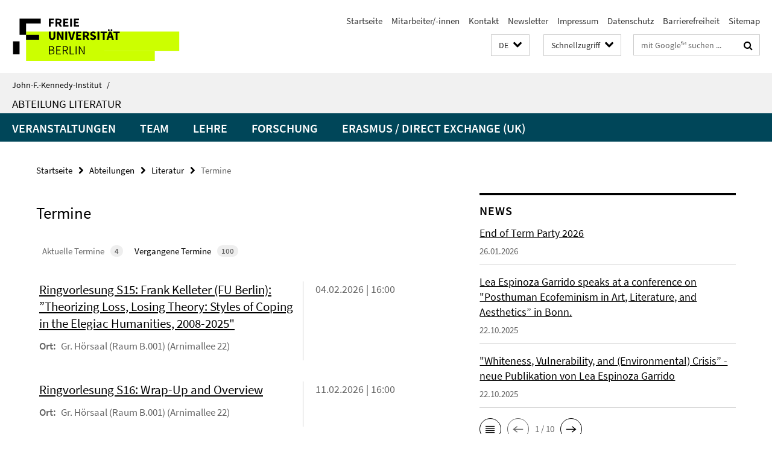

--- FILE ---
content_type: text/html; charset=utf-8
request_url: https://www.jfki.fu-berlin.de/faculty/literature/dates/index.html
body_size: 16578
content:
<!DOCTYPE html><!-- rendered 2026-02-02 15:59:26 (UTC) --><html class="ltr" lang="de"><head><title>Termine • Literatur • John-F.-Kennedy-Institut</title><!-- BEGIN Fragment default/26011920/views/head_meta/28318227/1473419672?172949:1823 -->
<meta charset="utf-8" /><meta content="IE=edge" http-equiv="X-UA-Compatible" /><meta content="width=device-width, initial-scale=1.0" name="viewport" /><meta content="authenticity_token" name="csrf-param" />
<meta content="jNeRIGH7eNdkyYmJq3ZRlvzToMOPJQPnOLn2jVa5Gfk=" name="csrf-token" /><meta content="Termine" property="og:title" /><meta content="website" property="og:type" /><meta content="https://www.jfki.fu-berlin.de/faculty/literature/dates/index.html" property="og:url" /><!-- BEGIN Fragment default/26011920/views/open_graph_image/28283497/1733236755?170043:20011 -->
<meta content="https://www.jfki.fu-berlin.de/media/img/jfk_ident_home.gif" property="og:image" /><!-- END Fragment default/26011920/views/open_graph_image/28283497/1733236755?170043:20011 -->
<meta content="index,follow" name="robots" /><meta content="2006-09-02" name="dc.date" /><meta content="Termine" name="dc.name" /><meta content="DE-BE" name="geo.region" /><meta content="Berlin" name="geo.placename" /><meta content="52.448131;13.286102" name="geo.position" /><link href="https://www.jfki.fu-berlin.de/faculty/literature/dates/index.html" rel="canonical" /><!-- BEGIN Fragment default/26011920/views/favicon/28283497/1733236755?013617:72019 -->
<link href="/assets/default2/favicon-12a6f1b0e53f527326498a6bfd4c3abd.ico" rel="shortcut icon" /><!-- END Fragment default/26011920/views/favicon/28283497/1733236755?013617:72019 -->
<!-- BEGIN Fragment default/26011920/head/rss/false/28283497/1733236755?191527:22003 -->
<!-- END Fragment default/26011920/head/rss/false/28283497/1733236755?191527:22003 -->
<!-- END Fragment default/26011920/views/head_meta/28318227/1473419672?172949:1823 -->
<!-- BEGIN Fragment default/26011920/head/assets/28283497/1733236755/?212826:86400 -->
<link href="/assets/default2/jfki_application-part-1-841e7928a8.css" media="all" rel="stylesheet" type="text/css" /><link href="/assets/default2/jfki_application-part-2-6b5d3ef56e.css" media="all" rel="stylesheet" type="text/css" /><script src="/assets/default2/application-781670a880dd5cd1754f30fcf22929cb.js" type="text/javascript"></script><!--[if lt IE 9]><script src="/assets/default2/html5shiv-d11feba7bd03bd542f45c2943ca21fed.js" type="text/javascript"></script><script src="/assets/default2/respond.min-31225ade11a162d40577719d9a33d3ee.js" type="text/javascript"></script><![endif]--><meta content="Rails Connector for Infopark CMS Fiona by Infopark AG (www.infopark.de); Version 6.8.2.36.82613853" name="generator" /><!-- END Fragment default/26011920/head/assets/28283497/1733236755/?212826:86400 -->
</head><body class="site-literature layout-size-L"><div class="debug page" data-current-path="/faculty/literature/dates/"><a class="sr-only" href="#content">Springe direkt zu Inhalt </a><div class="horizontal-bg-container-header nocontent"><div class="container container-header"><header><!-- BEGIN Fragment default/26011920/header-part-1/28318218/1742474725/?224351:86400 -->
<a accesskey="O" id="seitenanfang"></a><a accesskey="H" href="https://www.fu-berlin.de/" hreflang="" id="fu-logo-link" title="Zur Startseite der Freien Universität Berlin"><svg id="fu-logo" version="1.1" viewBox="0 0 775 187.5" x="0" y="0"><defs><g id="fu-logo-elements"><g><polygon points="75 25 156.3 25 156.3 43.8 100 43.8 100 87.5 75 87.5 75 25"></polygon><polygon points="100 87.5 150 87.5 150 106.3 100 106.3 100 87.5"></polygon><polygon points="50 112.5 75 112.5 75 162.5 50 162.5 50 112.5"></polygon></g><g><path d="M187.5,25h19.7v5.9h-12.7v7.2h10.8v5.9h-10.8v12.2h-7.1V25z"></path><path d="M237.7,56.3l-7.1-12.5c3.3-1.5,5.6-4.4,5.6-9c0-7.4-5.4-9.7-12.1-9.7h-11.3v31.3h7.1V45h3.9l6,11.2H237.7z M219.9,30.6 h3.6c3.7,0,5.7,1,5.7,4.1c0,3.1-2,4.7-5.7,4.7h-3.6V30.6z"></path><path d="M242.5,25h19.6v5.9h-12.5v6.3h10.7v5.9h-10.7v7.2h13v5.9h-20.1V25z"></path><path d="M269,25h7.1v31.3H269V25z"></path><path d="M283.2,25h19.6v5.9h-12.5v6.3h10.7v5.9h-10.7v7.2h13v5.9h-20.1V25z"></path></g><g><path d="M427.8,72.7c2,0,3.4-1.4,3.4-3.4c0-1.9-1.4-3.4-3.4-3.4c-2,0-3.4,1.4-3.4,3.4C424.4,71.3,425.8,72.7,427.8,72.7z"></path><path d="M417.2,72.7c2,0,3.4-1.4,3.4-3.4c0-1.9-1.4-3.4-3.4-3.4c-2,0-3.4,1.4-3.4,3.4C413.8,71.3,415.2,72.7,417.2,72.7z"></path><path d="M187.5,91.8V75h7.1v17.5c0,6.1,1.9,8.2,5.4,8.2c3.5,0,5.5-2.1,5.5-8.2V75h6.8v16.8c0,10.5-4.3,15.1-12.3,15.1 C191.9,106.9,187.5,102.3,187.5,91.8z"></path><path d="M218.8,75h7.2l8.2,15.5l3.1,6.9h0.2c-0.3-3.3-0.9-7.7-0.9-11.4V75h6.7v31.3h-7.2L228,90.7l-3.1-6.8h-0.2 c0.3,3.4,0.9,7.6,0.9,11.3v11.1h-6.7V75z"></path><path d="M250.4,75h7.1v31.3h-7.1V75z"></path><path d="M261,75h7.5l3.8,14.6c0.9,3.4,1.6,6.6,2.5,10h0.2c0.9-3.4,1.6-6.6,2.5-10l3.7-14.6h7.2l-9.4,31.3h-8.5L261,75z"></path><path d="M291.9,75h19.6V81h-12.5v6.3h10.7v5.9h-10.7v7.2h13v5.9h-20.1V75z"></path><path d="M342.8,106.3l-7.1-12.5c3.3-1.5,5.6-4.4,5.6-9c0-7.4-5.4-9.7-12.1-9.7H318v31.3h7.1V95.1h3.9l6,11.2H342.8z M325.1,80.7 h3.6c3.7,0,5.7,1,5.7,4.1c0,3.1-2,4.7-5.7,4.7h-3.6V80.7z"></path><path d="M344.9,102.4l4.1-4.8c2.2,1.9,5.1,3.3,7.7,3.3c2.9,0,4.4-1.2,4.4-3c0-2-1.8-2.6-4.5-3.7l-4.1-1.7c-3.2-1.3-6.3-4-6.3-8.5 c0-5.2,4.6-9.3,11.1-9.3c3.6,0,7.4,1.4,10.1,4.1l-3.6,4.5c-2.1-1.6-4-2.4-6.5-2.4c-2.4,0-4,1-4,2.8c0,1.9,2,2.6,4.8,3.7l4,1.6 c3.8,1.5,6.2,4.1,6.2,8.5c0,5.2-4.3,9.7-11.8,9.7C352.4,106.9,348.1,105.3,344.9,102.4z"></path><path d="M373.9,75h7.1v31.3h-7.1V75z"></path><path d="M394.4,81h-8.6V75H410V81h-8.6v25.3h-7.1V81z"></path><path d="M429.2,106.3h7.5L426.9,75h-8.5l-9.8,31.3h7.2l1.9-7.4h9.5L429.2,106.3z M419.2,93.4l0.8-2.9c0.9-3.1,1.7-6.8,2.5-10.1 h0.2c0.8,3.3,1.7,7,2.5,10.1l0.7,2.9H419.2z"></path><path d="M443.6,81h-8.6V75h24.3V81h-8.6v25.3h-7.1V81z"></path></g><g><path d="M187.5,131.2h8.9c6.3,0,10.6,2.2,10.6,7.6c0,3.2-1.7,5.8-4.7,6.8v0.2c3.9,0.7,6.5,3.2,6.5,7.5c0,6.1-4.7,9.1-11.7,9.1 h-9.6V131.2z M195.7,144.7c5.8,0,8.1-2.1,8.1-5.5c0-3.9-2.7-5.4-7.9-5.4h-5.1v10.9H195.7z M196.5,159.9c5.7,0,9.1-2.1,9.1-6.6 c0-4.1-3.3-6-9.1-6h-5.8v12.6H196.5z"></path><path d="M215.5,131.2h17.6v2.8h-14.4v10.6h12.1v2.8h-12.1v12.3h14.9v2.8h-18.1V131.2z"></path><path d="M261.5,162.5l-8.2-14c4.5-0.9,7.4-3.8,7.4-8.7c0-6.3-4.4-8.6-10.7-8.6h-9.4v31.3h3.3v-13.7h6l7.9,13.7H261.5z M243.8,133.9h5.6c5.1,0,8,1.6,8,5.9c0,4.3-2.8,6.3-8,6.3h-5.6V133.9z"></path><path d="M267.4,131.2h3.3v28.5h13.9v2.8h-17.2V131.2z"></path><path d="M290.3,131.2h3.3v31.3h-3.3V131.2z"></path><path d="M302.6,131.2h3.4l12,20.6l3.4,6.4h0.2c-0.2-3.1-0.4-6.4-0.4-9.6v-17.4h3.1v31.3H321l-12-20.6l-3.4-6.4h-0.2 c0.2,3.1,0.4,6.2,0.4,9.4v17.6h-3.1V131.2z"></path></g></g></defs><g id="fu-logo-rects"></g><use x="0" xlink:href="#fu-logo-elements" y="0"></use></svg></a><script>"use strict";var svgFLogoObj = document.getElementById("fu-logo");var rectsContainer = svgFLogoObj.getElementById("fu-logo-rects");var svgns = "http://www.w3.org/2000/svg";var xlinkns = "http://www.w3.org/1999/xlink";function createRect(xPos, yPos) {  var rectWidth = ["300", "200", "150"];  var rectHeight = ["75", "100", "150"];  var rectXOffset = ["0", "100", "50"];  var rectYOffset = ["0", "75", "150"];  var x = rectXOffset[getRandomIntInclusive(0, 2)];  var y = rectYOffset[getRandomIntInclusive(0, 2)];  if (xPos == "1") {    x = x;  }  if (xPos == "2") {    x = +x + 193.75;  }  if (xPos == "3") {    x = +x + 387.5;  }  if (xPos == "4") {    x = +x + 581.25;  }  if (yPos == "1") {    y = y;  }  if (yPos == "2") {    y = +y + 112.5;  }  var cssClasses = "rectangle";  var rectColor = "#CCFF00";  var style = "fill: ".concat(rectColor, ";");  var rect = document.createElementNS(svgns, "rect");  rect.setAttribute("x", x);  rect.setAttribute("y", y);  rect.setAttribute("width", rectWidth[getRandomIntInclusive(0, 2)]);  rect.setAttribute("height", rectHeight[getRandomIntInclusive(0, 2)]);  rect.setAttribute("class", cssClasses);  rect.setAttribute("style", style);  rectsContainer.appendChild(rect);}function getRandomIntInclusive(min, max) {  min = Math.ceil(min);  max = Math.floor(max);  return Math.floor(Math.random() * (max - min + 1)) + min;}function makeGrid() {  for (var i = 1; i < 17; i = i + 1) {    if (i == "1") {      createRect("1", "1");    }    if (i == "2") {      createRect("2", "1");    }    if (i == "3") {      createRect("3", "1");    }    if (i == "5") {      createRect("1", "2");    }    if (i == "6") {      createRect("2", "2");    }    if (i == "7") {      createRect("3", "2");    }    if (i == "8") {      createRect("4", "2");    }  }}makeGrid();</script><a accesskey="H" href="https://www.fu-berlin.de/" hreflang="" id="fu-label-link" title="Zur Startseite der Freien Universität Berlin"><div id="fu-label-wrapper"><svg id="fu-label" version="1.1" viewBox="0 0 50 50" x="0" y="0"><defs><g id="fu-label-elements"><rect height="50" id="fu-label-bg" width="50"></rect><g><polygon points="19.17 10.75 36.01 10.75 36.01 14.65 24.35 14.65 24.35 23.71 19.17 23.71 19.17 10.75"></polygon><polygon points="24.35 23.71 34.71 23.71 34.71 27.6 24.35 27.6 24.35 23.71"></polygon><polygon points="13.99 28.88 19.17 28.88 19.17 39.25 13.99 39.25 13.99 28.88"></polygon></g></g></defs><use x="0" xlink:href="#fu-label-elements" y="0"></use></svg></div><div id="fu-label-text">Freie Universität Berlin</div></a><h1 class="hide">John-F.-Kennedy-Institut für Nordamerikastudien</h1><hr class="hide" /><h2 class="sr-only">Service-Navigation</h2><ul class="top-nav no-print"><li><a href="/index.html" rel="index" title="Zur Startseite von: John-F.-Kennedy-Institut für Nordamerikastudien">Startseite</a></li><li><a href="/a-z-mitarbeiter/index.html" title="">Mitarbeiter/-innen</a></li><li><a href="/contact/index.html" title="">Kontakt</a></li><li><a href="/information/newsletter/index.html" title="">Newsletter</a></li><li><a href="/legal-notice/index.html" title="">Impressum</a></li><li><a href="https://www.fu-berlin.de/$REDIRECTS/datenschutz.html" title="">Datenschutz</a></li><li><a href="https://www.fu-berlin.de/$REDIRECTS/barrierefreiheit.html" title="">Barrierefreiheit</a></li><li><a href="/sitemap/index.html" title="">Sitemap</a></li></ul><!-- END Fragment default/26011920/header-part-1/28318218/1742474725/?224351:86400 -->
<a class="services-menu-icon no-print"><div class="icon-close icon-cds icon-cds-wrong" style="display: none;"></div><div class="icon-menu"><div class="dot"></div><div class="dot"></div><div class="dot"></div></div></a><div class="services-search-icon no-print"><div class="icon-close icon-cds icon-cds-wrong" style="display: none;"></div><div class="icon-search fa fa-search"></div></div><div class="services no-print"><!-- BEGIN Fragment default/26011920/header/languages/28318218/1742474725/?170216:4027 -->
<div class="services-language dropdown"><div aria-haspopup="listbox" aria-label="Sprache auswählen" class="services-dropdown-button btn btn-default" id="lang" role="button"><span aria-label="Deutsch">DE</span><div class="services-dropdown-button-icon"><div class="fa fa-chevron-down services-dropdown-button-icon-open"></div><div class="fa fa-chevron-up services-dropdown-button-icon-close"></div></div></div><ul class="dropdown-menu dropdown-menu-right" role="listbox" tabindex="-1"><li aria-disabled="true" aria-selected="true" class="disabled" role="option"><a href="#" lang="de" title="Diese Seite ist die Deutschsprachige Version">DE: Deutsch</a></li><li role="option"><a class="fub-language-version" data-locale="en" href="#" hreflang="en" lang="en" title="English version">EN: English</a></li></ul></div><!-- END Fragment default/26011920/header/languages/28318218/1742474725/?170216:4027 -->
<!-- BEGIN Fragment default/26011920/header-part-2/28318218/1742474725/?205531:86400 -->
<div class="services-quick-access dropdown"><div class="services-dropdown-button btn btn-default" id="quick-access">Schnellzugriff<div class="services-dropdown-button-icon"><div class="fa fa-chevron-down services-dropdown-button-icon-open"></div><div class="fa fa-chevron-up services-dropdown-button-icon-close"></div></div></div><div class="dropdown-menu dropdown-menu-right direct-access-wrapper cms-box-ajax-content" data-ajax-url="/_schnellzugriff/index.html?comp=direct_access&amp;irq=1"><div class="spinner direct-access-panel" style="display: none; width: 16px; padding: 20px;"><img alt="spinner" src="/assets/default2/spinner-39a0a2170912fd2acf310826322141db.gif" /></div></div></div><div class="services-search"><form action="/_search/index.html" class="fub-google-search-form" id="search-form" method="get" role="search"><input name="ie" type="hidden" value="UTF-8" /><label class="search-label" for="search-input">Suchbegriffe</label><input autocomplete="off" class="search-input" id="search-input" name="q" placeholder="mit Google™ suchen ..." title="Suchbegriff bitte hier eingeben" type="text" /><button class="search-button" id="search_button" title="mit Google™ suchen ..." type="submit"><i class="fa fa-search"></i></button></form><div class="search-privacy-link"><a href="http://www.fu-berlin.de/redaktion/impressum/datenschutzhinweise#faq_06_externe_suche" title="Hinweise zur Datenübertragung bei der Google™ Suche">Hinweise zur Datenübertragung bei der Google™ Suche</a></div></div><!-- END Fragment default/26011920/header-part-2/28318218/1742474725/?205531:86400 -->
</div></header></div></div><div class="horizontal-bg-container-identity nocontent"><div class="container container-identity"><div class="identity closed"><i class="identity-text-parent-icon-close fa fa-angle-up no-print"></i><i class="identity-text-parent-icon-open fa fa-angle-down no-print"></i><div class="identity-text-parent no-print"><a class="identity-text-parent-first" href="/index.html" rel="index" title="Zur Startseite von: ">John-F.-Kennedy-Institut<span class="identity-text-separator">/</span></a></div><h2 class="identity-text-main"><a href="/faculty/literature/index.html" title="Zur Startseite von:  Abteilung Literatur">Abteilung Literatur</a></h2></div></div></div><!-- BEGIN Fragment default/26011920/navbar-wrapper-ajax/0/28318218/1742474725/?172215:3600 -->
<div class="navbar-wrapper cms-box-ajax-content" data-ajax-url="/faculty/literature/index.html?comp=navbar&amp;irq=1&amp;pm=0"><nav class="main-nav-container no-print" style=""><div class="container main-nav-container-inner"><div class="main-nav-scroll-buttons" style="display:none"><div id="main-nav-btn-scroll-left" role="button"><div class="fa fa-angle-left"></div></div><div id="main-nav-btn-scroll-right" role="button"><div class="fa fa-angle-right"></div></div></div><div class="main-nav-toggle"><span class="main-nav-toggle-text">Menü</span><span class="main-nav-toggle-icon"><span class="line"></span><span class="line"></span><span class="line"></span></span></div><ul class="main-nav level-1" id="fub-main-nav"><li class="main-nav-item level-1 has-children" data-index="0" data-menu-item-path="#" data-menu-shortened="0"><a class="main-nav-item-link level-1" href="#" title="loading...">Veranstaltungen</a><div class="icon-has-children"><div class="fa fa-angle-right"></div><div class="fa fa-angle-down"></div><div class="fa fa-angle-up"></div></div><div class="container main-nav-parent level-2" style="display:none"><p style="margin: 20px;">loading... </p></div></li><li class="main-nav-item level-1 has-children" data-index="1" data-menu-item-path="#" data-menu-shortened="0"><a class="main-nav-item-link level-1" href="#" title="loading...">Team</a><div class="icon-has-children"><div class="fa fa-angle-right"></div><div class="fa fa-angle-down"></div><div class="fa fa-angle-up"></div></div><div class="container main-nav-parent level-2" style="display:none"><p style="margin: 20px;">loading... </p></div></li><li class="main-nav-item level-1 has-children" data-index="2" data-menu-item-path="#" data-menu-shortened="0"><a class="main-nav-item-link level-1" href="#" title="loading...">Lehre</a><div class="icon-has-children"><div class="fa fa-angle-right"></div><div class="fa fa-angle-down"></div><div class="fa fa-angle-up"></div></div><div class="container main-nav-parent level-2" style="display:none"><p style="margin: 20px;">loading... </p></div></li><li class="main-nav-item level-1 has-children" data-index="3" data-menu-item-path="#" data-menu-shortened="0"><a class="main-nav-item-link level-1" href="#" title="loading...">Forschung</a><div class="icon-has-children"><div class="fa fa-angle-right"></div><div class="fa fa-angle-down"></div><div class="fa fa-angle-up"></div></div><div class="container main-nav-parent level-2" style="display:none"><p style="margin: 20px;">loading... </p></div></li><li class="main-nav-item level-1 has-children" data-index="4" data-menu-item-path="#" data-menu-shortened="0"><a class="main-nav-item-link level-1" href="#" title="loading...">Erasmus / Direct Exchange (UK)</a><div class="icon-has-children"><div class="fa fa-angle-right"></div><div class="fa fa-angle-down"></div><div class="fa fa-angle-up"></div></div><div class="container main-nav-parent level-2" style="display:none"><p style="margin: 20px;">loading... </p></div></li></ul></div><div class="main-nav-flyout-global"><div class="container"></div><button id="main-nav-btn-flyout-close" type="button"><div id="main-nav-btn-flyout-close-container"><i class="fa fa-angle-up"></i></div></button></div></nav></div><script type="text/javascript">$(document).ready(function () { Luise.Navigation.init(); });</script><!-- END Fragment default/26011920/navbar-wrapper-ajax/0/28318218/1742474725/?172215:3600 -->
<div class="content-wrapper main horizontal-bg-container-main"><div class="container breadcrumbs-container nocontent"><div class="row"><div class="col-xs-12"><div class="box breadcrumbs no-print"><p class="hide">Pfadnavigation</p><ul class="fu-breadcrumb"><li><a href="/index.html">Startseite</a><i class="fa fa-chevron-right"></i></li><li><a href="/faculty/index.html">Abteilungen</a><i class="fa fa-chevron-right"></i></li><li><a href="/faculty/literature/index.html">Literatur</a><i class="fa fa-chevron-right"></i></li><li class="active">Termine</li></ul></div></div></div></div><div class="container"><div class="row"><main class="col-m-7 print-full-width"><!--skiplink anchor: content--><div class="fub-content fub-fu_termin_ordner"><a id="content"></a><!-- BEGIN Fragment default/26011920/fu_termin_ordner/7/381b688543f7d3118ad5c8028503b0c4c4da8037/28318227/1473419672/?175925:3600 -->
<a href="https://www.jfki.fu-berlin.de/faculty/literature/dates/index.ics?format=ics" target="_blank" title="Kalender abonnieren / Download als ics-Datei"><i class="icon-calendar"></i></a><div class="box box-event-list-v3"><h1 class="primary-headline">Termine</h1><div class="btn-group"><button class="btn btn-default box-event-list-v3-btn active" id="button_current_events" type="button"><span class="badge box-event-list-v3-badge pull-right">4</span>Aktuelle Termine</button><button class="btn btn-default box-event-list-v3-btn" id="button_past_events" type="button"><span class="badge box-event-list-v3-badge pull-right">100</span>Vergangene Termine</button></div><div id="current_events"><div class="box-event-list-v3-element row"><div class="box-event-list-v3-text col-m-8"><h3 class="box-event-list-v3-title"><a href="/faculty/literature/dates/RVL-2025/Kelleter.html">Ringvorlesung S15: Frank Kelleter (FU Berlin): ”Theorizing Loss, Losing Theory: Styles of Coping in the Elegiac Humanities, 2008-2025&quot;</a></h3><p class="box-event-list-v3-location"><span class="box-event-list-v3-location-label">Ort: </span>Gr. Hörsaal (Raum B.001) (Arnimallee 22)</p></div><div class="box-event-list-v3-date col-m-4">04.02.2026 | 16:00</div></div><div class="box-event-list-v3-element row"><div class="box-event-list-v3-text col-m-8"><h3 class="box-event-list-v3-title"><a href="/faculty/literature/dates/RVL-2025/Wrap-Up.html">Ringvorlesung S16: Wrap-Up and Overview</a></h3><p class="box-event-list-v3-location"><span class="box-event-list-v3-location-label">Ort: </span>Gr. Hörsaal (Raum B.001) (Arnimallee 22)</p></div><div class="box-event-list-v3-date col-m-4">11.02.2026 | 16:00</div></div><div class="box-event-list-v3-element row"><div class="box-event-list-v3-text col-m-8"><h3 class="box-event-list-v3-title"><a href="/faculty/literature/dates/End-of-Term-Party-2026.html">End of Term Party 2026</a></h3><p class="box-event-list-v3-location"><span class="box-event-list-v3-location-label">Ort: </span>JFK-I, Lansstr. 7-9, 2nd floor</p></div><div class="box-event-list-v3-date col-m-4">12.02.2026 | 14:00 - 17:00</div></div><div class="box-event-list-v3-element row"><div class="box-event-list-v3-text col-m-8"><h3 class="box-event-list-v3-title"><a href="/faculty/literature/dates/Conference_-_Dilemmas-of-Interdependence_.html">Conference &quot;Dilemmas of Interdependence</a></h3><p class="box-event-list-v3-location"><span class="box-event-list-v3-location-label">Ort: </span>JFKI for North American Studies Lansstr. 7-9 14195 Berlin Room 340</p></div><div class="box-event-list-v3-date col-m-4">11.06.2026 - 12.06.2026</div></div></div><div id="past_events"><noscript><h2>Vergangene Termine</h2></noscript><div class="box-event-list-v3-element row"><div class="box-event-list-v3-text col-m-8"><h3 class="box-event-list-v3-title"><a href="/faculty/literature/dates/RVL-2025/Tagiuri.html">Ringvorlesung S14: Giacomo Tagiuri (University of Amsterdam): “The Governance of Loss”</a></h3><p class="box-event-list-v3-location"><span class="box-event-list-v3-location-label">Ort: </span>Gr. Hörsaal (Raum B.001) (Arnimallee 22)</p></div><div class="box-event-list-v3-date col-m-4">28.01.2026 | 16:00</div></div><div class="box-event-list-v3-element row"><div class="box-event-list-v3-text col-m-8"><h3 class="box-event-list-v3-title"><a href="/faculty/literature/dates/RVL-2025/Linkon.html">Ringvorlesung S13: Sherry Lee Linkon (Georgetown University): “Black Struggle and Resilience: LaToya Ruby Frazier’s Portraits of Deindustrialized Communities”</a></h3><p class="box-event-list-v3-location"><span class="box-event-list-v3-location-label">Ort: </span>Gr. Hörsaal (Raum B.001) (Arnimallee 22)</p></div><div class="box-event-list-v3-date col-m-4">21.01.2026 | 16:00</div></div><div class="box-event-list-v3-element row"><div class="box-event-list-v3-text col-m-8"><h3 class="box-event-list-v3-title"><a href="/faculty/literature/dates/RVL-2025/Mueller.html">Ringvorlesungs S12: Stefanie Müller (FU Berlin): “Climate Change Memoirs”</a></h3><p class="box-event-list-v3-location"><span class="box-event-list-v3-location-label">Ort: </span>Different venue: Henry Ford Bau Hörsaal A Garystr. 35-37</p></div><div class="box-event-list-v3-date col-m-4">14.01.2026 | 16:00</div></div><div class="box-event-list-v3-element row"><div class="box-event-list-v3-text col-m-8"><h3 class="box-event-list-v3-title"><a href="/faculty/literature/dates/RVL-2025/Becker.html">Ringvorlesung S11: Tobias Becker (University of Heidelberg): “The Politics of Nostalgia and the Poverty of Theory”</a></h3><p class="box-event-list-v3-location"><span class="box-event-list-v3-location-label">Ort: </span>Gr. Hörsaal (Raum B.001) (Arnimallee 22)</p></div><div class="box-event-list-v3-date col-m-4">07.01.2026 | 16:00</div></div><div class="box-event-list-v3-element row"><div class="box-event-list-v3-text col-m-8"><h3 class="box-event-list-v3-title"><a href="/faculty/literature/dates/RVL-2025/Hochschildt.html">Ringvorlesung 10: Arlie Russel Hochschildtl (University of California, Berkeley): “Loss, Shame and the Right’s Narrative of Stolen Pride”</a></h3><p class="box-event-list-v3-location"><span class="box-event-list-v3-location-label">Ort: </span>ONLINE via Webex  Please not different time and place.</p></div><div class="box-event-list-v3-date col-m-4">17.12.2025 | 18:00</div></div><div class="box-event-list-v3-element row"><div class="box-event-list-v3-text col-m-8"><h3 class="box-event-list-v3-title"><a href="/faculty/literature/dates/RVL-2025/Paul.html">ABGESAGT - Ringvorlesung S09: Heike Paul (FAU Erlangen-Nürnberg): “Lost Cause-Sentimentalism and the Rise of Right-Wing Populism”</a></h3><p class="box-event-list-v3-location"><span class="box-event-list-v3-location-label">Ort: </span>Gr. Hörsaal (Raum B.001) (Arnimallee 22)</p></div><div class="box-event-list-v3-date col-m-4">10.12.2025 | 16:00</div></div><div class="box-event-list-v3-element row"><div class="box-event-list-v3-text col-m-8"><h3 class="box-event-list-v3-title"><a href="/faculty/literature/dates/RVL-2025/Luethe.html">Ringvorlesung S08: Martin Lüthe (FU Berlin): “Playing Loss and Losing Play? Digital Games as Affective Agents of Loss”</a></h3><p class="box-event-list-v3-location"><span class="box-event-list-v3-location-label">Ort: </span>Gr. Hörsaal (Raum B.001) (Arnimallee 22)</p></div><div class="box-event-list-v3-date col-m-4">03.12.2025 | 16:00</div></div><div class="box-event-list-v3-element row"><div class="box-event-list-v3-text col-m-8"><h3 class="box-event-list-v3-title"><a href="/faculty/literature/dates/RVL-2025/Lammert.html">Ringvorlesung S07: Christian Lammert (FU Berlin): “Reconfiguring Welfare States: A Dynamic Approach to Loss in North America and Western Europe”</a></h3><p class="box-event-list-v3-location"><span class="box-event-list-v3-location-label">Ort: </span>Gr. Hörsaal (Raum B.001) (Arnimallee 22)</p></div><div class="box-event-list-v3-date col-m-4">26.11.2025 | 16:00</div></div><div class="box-event-list-v3-element row"><div class="box-event-list-v3-text col-m-8"><h3 class="box-event-list-v3-title"><a href="/faculty/literature/dates/RVL-2025/Elliott.html">Ringvorlesung S06: Rebecca Elliott (London School of Economics): &quot;W(h)ither the Sympathetic State? The Dismantling of the Disaster Safety Net in the United States&quot;</a></h3><p class="box-event-list-v3-location"><span class="box-event-list-v3-location-label">Ort: </span>Gr. Hörsaal (Raum B.001) (Arnimallee 22)</p></div><div class="box-event-list-v3-date col-m-4">19.11.2025 | 16:00</div></div><div class="box-event-list-v3-element row"><div class="box-event-list-v3-text col-m-8"><h3 class="box-event-list-v3-title"><a href="/faculty/literature/dates/RVL-2025/Hacker.html">Ringvorlesung S05: Jacob Hacker (American Academy Fellow): “Inequality, Insecurity, and America’s Democratic Crisis”</a></h3><p class="box-event-list-v3-location"><span class="box-event-list-v3-location-label">Ort: </span>Gr. Hörsaal (Raum B.001) (Arnimallee 22)</p></div><div class="box-event-list-v3-date col-m-4">12.11.2025 | 16:00</div></div><div class="box-event-list-v3-element row"><div class="box-event-list-v3-text col-m-8"><h3 class="box-event-list-v3-title"><a href="/faculty/literature/dates/RVL-2025/Viola.html">Ringvorlesung S04: Lora Anne Viola (FU Berlin): “The Politics of Loss in US Foreign Policy and the Undoing of Multilateralism”</a></h3><p class="box-event-list-v3-location"><span class="box-event-list-v3-location-label">Ort: </span>Gr. Hörsaal (Raum B.001) (Arnimallee 22)</p></div><div class="box-event-list-v3-date col-m-4">05.11.2025 | 16:00</div></div><div class="box-event-list-v3-element row"><div class="box-event-list-v3-text col-m-8"><h3 class="box-event-list-v3-title"><a href="/faculty/literature/dates/RVL-2025/Discussion_Verlust.html">Ringvorlesung S03: Discussion of Andreas Reckwitz’s &quot;Verlust&quot;</a></h3><p class="box-event-list-v3-location"><span class="box-event-list-v3-location-label">Ort: </span>Gr. Hörsaal (Raum B.001) (Arnimallee 22)</p></div><div class="box-event-list-v3-date col-m-4">29.10.2025 | 16:00</div></div><div class="box-event-list-v3-element row"><div class="box-event-list-v3-text col-m-8"><h3 class="box-event-list-v3-title"><a href="/faculty/literature/dates/RVL-2025/Kohl.html">Ringvorlesung S02: Sebastian Kohl (FU Berlin): “Insuring Loss”</a></h3><p class="box-event-list-v3-location"><span class="box-event-list-v3-location-label">Ort: </span>Gr. Hörsaal (Raum B.001) (Arnimallee 22)</p></div><div class="box-event-list-v3-date col-m-4">22.10.2025 | 16:00</div></div><div class="box-event-list-v3-element row"><div class="box-event-list-v3-text col-m-8"><h3 class="box-event-list-v3-title"><a href="/faculty/literature/dates/RVL-2025/Introduction.html">Ringvorlesung S01: Introduction: Research Questions and Projects</a></h3><p class="box-event-list-v3-location"><span class="box-event-list-v3-location-label">Ort: </span>Gr. Hörsaal (Raum B.001) (Arnimallee 22)</p></div><div class="box-event-list-v3-date col-m-4">15.10.2025 | 16:00</div></div><div class="box-event-list-v3-element row"><div class="box-event-list-v3-text col-m-8"><h3 class="box-event-list-v3-title"><a href="/faculty/literature/dates/Forschungskolloquium-Literatur-Kultur-2025/S13-Gerund.html">Forschungskolloquium Literatur/Kultur  S13 - Katharina Gerund (University of Zurich):&quot;The Waiting Wives of the Forever Wars: Military Spouses in Post-9/11 US Culture&quot;</a></h3><p class="box-event-list-v3-location"><span class="box-event-list-v3-location-label">Ort: </span>John-F.-Kennedy-Institut für Nordamerikastudien Lansstr. 7-9 14195 Berlin Seminarraum 201</p></div><div class="box-event-list-v3-date col-m-4">16.07.2025 | 18:00 c.t.</div></div><div class="box-event-list-v3-element row"><div class="box-event-list-v3-text col-m-8"><h3 class="box-event-list-v3-title"><a href="/faculty/literature/dates/Forschungskolloquium-Literatur-Kultur-2025/S12-Faisst.html">Forschungskolloquium Literatur/Kultur S12 - Julia Faisst (TU Dortmund): &quot;Disappearing Children: Border Narratives of Underage Migration&quot;</a></h3><p class="box-event-list-v3-location"><span class="box-event-list-v3-location-label">Ort: </span>John-F.-Kennedy-Institut für Nordamerikastudien Lansstr. 7-9 14195 Berlin Seminarraum 201</p></div><div class="box-event-list-v3-date col-m-4">09.07.2025 | 18:00 c.t.</div></div><div class="box-event-list-v3-element row"><div class="box-event-list-v3-text col-m-8"><h3 class="box-event-list-v3-title"><a href="/faculty/literature/dates/Forschungskolloquium-Literatur-Kultur-2025/S11-Buschendorf.html">Forschungskolloquium Literatur/Kultur S11 - Christa Buschendorf (University of Frankfurt): &quot;Artists and Intellectuals in Times of Repression: A Symposium on &#x27;Art and Morals&#x27; at Smith College in 1953&quot;</a></h3><p class="box-event-list-v3-location"><span class="box-event-list-v3-location-label">Ort: </span>John-F.-Kennedy-Institut für Nordamerikastudien Lansstr. 7-9 14195 Berlin Seminarraum 201</p></div><div class="box-event-list-v3-date col-m-4">02.07.2025 | 18:00 c.t.</div></div><div class="box-event-list-v3-element row"><div class="box-event-list-v3-text col-m-8"><h3 class="box-event-list-v3-title"><a href="/faculty/literature/dates/Cyborg-Workshop.html">Cyborg Writing Workshop for Students</a></h3><p class="box-event-list-v3-location"><span class="box-event-list-v3-location-label">Ort: </span>John F. Kennedy Institute for North American Studies Lansstr. 7-9 14195 Berlin Seminar Room: 340</p></div><div class="box-event-list-v3-date col-m-4">26.06.2025 | 16:00 s.t. - 19:00</div></div><div class="box-event-list-v3-element row"><div class="box-event-list-v3-text col-m-8"><h3 class="box-event-list-v3-title"><a href="/faculty/literature/dates/Forschungskolloquium-Literatur-Kultur-2025/S10-Castronovo.html">Forschungskolloquium Literatur/Kultur S10 - Russ Castronovo (University of Wisconsin-Madison): “Frozen Subjectivity: Vulnerability and Aesthetics at the End of the World.”</a></h3><p class="box-event-list-v3-location"><span class="box-event-list-v3-location-label">Ort: </span>John-F.-Kennedy-Institut für Nordamerikastudien Lansstr. 7-9 14195 Berlin Seminarraum 201</p></div><div class="box-event-list-v3-date col-m-4">25.06.2025 | 18:00 c.t.</div></div><div class="box-event-list-v3-element row"><div class="box-event-list-v3-text col-m-8"><h3 class="box-event-list-v3-title"><a href="/faculty/literature/dates/Forschungskolloquium-Literatur-Kultur-2025/S09-Sarkowsky.html">Forschungskolloquium Literatur/Kultur S09 - Katja Sarkowsky (University of Augsburg): &quot;Writing Rivers: Water, Relationality, and Political Critique&quot;</a></h3><p class="box-event-list-v3-location"><span class="box-event-list-v3-location-label">Ort: </span>John-F.-Kennedy-Institut für Nordamerikastudien Lansstr. 7-9 14195 Berlin Seminarraum 201</p></div><div class="box-event-list-v3-date col-m-4">18.06.2025 | 18:00 c.t.</div></div><div class="box-event-list-v3-element row"><div class="box-event-list-v3-text col-m-8"><h3 class="box-event-list-v3-title"><a href="/faculty/literature/dates/Forschungskolloquium-Literatur-Kultur-2025/S08-Salas.html">Forschungskolloquium Literatur/Kultur S08 - Alexis Salas (Terra Professor): “Plant Papi Politics: Queer Latinx Artists Re-grounding Nature&quot;</a></h3><p class="box-event-list-v3-location"><span class="box-event-list-v3-location-label">Ort: </span>John-F.-Kennedy-Institut für Nordamerikastudien Lansstr. 7-9 14195 Berlin Seminarraum 201</p></div><div class="box-event-list-v3-date col-m-4">11.06.2025 | 18:00 c.t.</div></div><div class="box-event-list-v3-element row"><div class="box-event-list-v3-text col-m-8"><h3 class="box-event-list-v3-title"><a href="/faculty/literature/dates/Forschungskolloquium-Literatur-Kultur-2025/S07-Sollors.html">Forschungskolloquium Literatur/Kultur S07 - Werner Sollors (Harvard University): &quot;Approaches to American Literature in Cosmopolitan and Ethnic Contexts&quot;</a></h3><p class="box-event-list-v3-location"><span class="box-event-list-v3-location-label">Ort: </span>John-F.-Kennedy-Institut für Nordamerikastudien Lansstr. 7-9 14195 Berlin Seminarraum 201</p></div><div class="box-event-list-v3-date col-m-4">04.06.2025 | 18:00 c.t.</div></div><div class="box-event-list-v3-element row"><div class="box-event-list-v3-text col-m-8"><h3 class="box-event-list-v3-title"><a href="/faculty/literature/dates/Forschungskolloquium-Literatur-Kultur-2025/S06-Hartman.html">Forschungskolloquium Literatur/Kultur S06 - Andrew Hartman (Illinois State University): &quot;Karl Marx in America&quot;</a></h3><p class="box-event-list-v3-location"><span class="box-event-list-v3-location-label">Ort: </span>John-F.-Kennedy-Institut für Nordamerikastudien Lansstr. 7-9 14195 Berlin Seminarraum 201</p></div><div class="box-event-list-v3-date col-m-4">28.05.2025 | 18:00 c.t.</div></div><div class="box-event-list-v3-element row"><div class="box-event-list-v3-text col-m-8"><h3 class="box-event-list-v3-title"><a href="/faculty/literature/dates/Forschungskolloquium-Literatur-Kultur-2025/S05-Ngai.html">Forschungskolloquium Literatur/Kultur S05 - Sianne Ngai (University of Chicago): &quot;Inhabiting Error: From “Last Christmas” to “Senior’s Last Hour”&quot;</a></h3><p class="box-event-list-v3-location"><span class="box-event-list-v3-location-label">Ort: </span>John-F.-Kennedy-Institut für Nordamerikastudien Lansstr. 7-9 14195 Berlin Seminarraum 201</p></div><div class="box-event-list-v3-date col-m-4">21.05.2025 | 18:00 c.t.</div></div><div class="box-event-list-v3-element row"><div class="box-event-list-v3-text col-m-8"><h3 class="box-event-list-v3-title"><a href="/faculty/literature/dates/Forschungskolloquium-Literatur-Kultur-2025/S04-Paul.html">Research Colloquium Literature/Culture S04 - Heike Paul (University of Erlangen-Nürnberg): &quot;From Lost Colony to Lost Cause: American Beginnings Revisited&quot;</a></h3><p class="box-event-list-v3-location"><span class="box-event-list-v3-location-label">Ort: </span>John F. Kennedy Institute for North American Studies Lansstr. 7-9 14195 Berlin Room 201</p></div><div class="box-event-list-v3-date col-m-4">14.05.2025 | 18:00 c.t.</div></div><div class="box-event-list-v3-element row"><div class="box-event-list-v3-text col-m-8"><h3 class="box-event-list-v3-title"><a href="/faculty/literature/dates/Forschungskolloquium-Literatur-Kultur-2025/S03-Christ.html">Forschungskolloquium Literatur/Kultur S03 - Birte Christ (University of Tübingen): &quot;Why Helmut Read Hemingway : American Authors and the Post-War (Re-)Construction of a Broad German Reading Public&quot;</a></h3><p class="box-event-list-v3-location"><span class="box-event-list-v3-location-label">Ort: </span>John-F.-Kennedy-Institut für Nordamerikastudien Lansstr. 7-9 14195 Berlin Seminarraum 201</p></div><div class="box-event-list-v3-date col-m-4">07.05.2025 | 18:00 c.t.</div></div><div class="box-event-list-v3-element row"><div class="box-event-list-v3-text col-m-8"><h3 class="box-event-list-v3-title"><a href="/faculty/literature/dates/Forschungskolloquium-Literatur-Kultur-2025/S02-Breitenwischer.html">Forschungskolloquium Literatur/Kultur S02 - Dustin Breitenwischer (University of Hamburg): &quot;You just take a look at him once in a while&quot;: Ralph Ellison’s Frederick Douglass</a></h3><p class="box-event-list-v3-location"><span class="box-event-list-v3-location-label">Ort: </span>John-F.-Kennedy-Institut für Nordamerikastudien Lansstr. 7-9 14195 Berlin Seminarraum 201</p></div><div class="box-event-list-v3-date col-m-4">30.04.2025 | 18:00 c.t.</div></div><div class="box-event-list-v3-element row"><div class="box-event-list-v3-text col-m-8"><h3 class="box-event-list-v3-title"><a href="/faculty/literature/dates/Forschungskolloquium-Literatur-Kultur-2025/S01-Caracciolo.html">Forschungskolloquium Literatur/Kultur S01 - Marco Caracciolo (Ghent University): &quot;Algorithms, Gamification, and the Ambiguities of Play in Richard Powers’s Playground&quot;</a></h3><p class="box-event-list-v3-location"><span class="box-event-list-v3-location-label">Ort: </span>John-F.-Kennedy-Institut für Nordamerikastudien Lansstr. 7-9 14195 Berlin Seminarraum 201</p></div><div class="box-event-list-v3-date col-m-4">16.04.2025 | 18:00 c.t.</div></div><div class="box-event-list-v3-element row"><div class="box-event-list-v3-text col-m-8"><h3 class="box-event-list-v3-title"><a href="/faculty/literature/dates/Inauguration-Watch-party-and-Discussion.html">Inauguration Watch Party and Discussion</a></h3><p class="box-event-list-v3-location"><span class="box-event-list-v3-location-label">Ort: </span>John-F.-Kennedy-Institut für Nordamerikastudien Lansstr. 7-9 14195 Berlin Room 201</p></div><div class="box-event-list-v3-date col-m-4">20.01.2025 | 18:00</div></div><div class="box-event-list-v3-element row"><div class="box-event-list-v3-text col-m-8"><h3 class="box-event-list-v3-title"><a href="/faculty/literature/dates/Forschungskolloquium-2024/Coquet-Mokoko.html">ABGESAGT: Cécile Coquet-Mokoko (Université Versailles-St Quentin) spricht über “Race traitors? Perceptions and Coping Strategies of Black/White interracial couples in the American South and France, 2010-2020”</a></h3><p class="box-event-list-v3-location"><span class="box-event-list-v3-location-label">Ort: </span>John F. Kennedy Institute for North American Studies Lansstr. 7-9 14195 Berlin R201</p></div><div class="box-event-list-v3-date col-m-4">17.07.2024 | 18:00</div></div><div class="box-event-list-v3-element row"><div class="box-event-list-v3-text col-m-8"><h3 class="box-event-list-v3-title"><a href="/faculty/literature/dates/Forschungskolloquium-2024/Scarpino.html">Forschungskolloquium Literatur/Kultur: Cinzia Scarpino (Università degli Studi di Milano) spricht über “Introducing American Authors to Italian Readers: Transnational Trajectories and Idiosyncratic Translation Policies (1930- 1974)”</a></h3><p class="box-event-list-v3-location"><span class="box-event-list-v3-location-label">Ort: </span>John F. Kennedy Institute for North American Studies Lansstr. 7-9 14195 Berlin R201</p></div><div class="box-event-list-v3-date col-m-4">10.07.2024 | 18:00</div></div><div class="box-event-list-v3-element row"><div class="box-event-list-v3-text col-m-8"><h3 class="box-event-list-v3-title"><a href="/faculty/literature/dates/Model-Aesthetics-Conference_July-2024.html">2024 Conference of the DFG Network Research Group Model Aesthetics - Between Literary and Economic Knowledge</a></h3><p class="box-event-list-v3-location"><span class="box-event-list-v3-location-label">Ort: </span>John F. Kennedy institute Lansstr. 7-9 14195 Berlin</p></div><div class="box-event-list-v3-date col-m-4">04.07.2024 - 06.07.2024</div></div><div class="box-event-list-v3-element row"><div class="box-event-list-v3-text col-m-8"><h3 class="box-event-list-v3-title"><a href="/faculty/literature/dates/Forschungskolloquium-2024/Hoepker.html">Forschungskolloquium Literatur/Kultur: Karin Höpker (Friedrich-Alexander-Universität Erlangen-Nürnberg) spricht über “Confidence and the ‘Contortions of Money’— Market Fiction &amp; Herman Diaz’s Trust“</a></h3><p class="box-event-list-v3-location"><span class="box-event-list-v3-location-label">Ort: </span>John F. Kennedy Institute for North American Studies Lansstr. 7-9 14195 Berlin R201</p></div><div class="box-event-list-v3-date col-m-4">03.07.2024 | 18:00</div></div><div class="box-event-list-v3-element row"><div class="box-event-list-v3-text col-m-8"><h3 class="box-event-list-v3-title"><a href="/faculty/literature/dates/Forschungskolloquium-2024/Siemerling.html">Forschungskolloquium Literatur/Kultur: Winfried Siemerling (University of Waterloo) &amp; Karina Vernon (University of Toronto) spricht über “Call and Response-ability: Black Canadian Art and Audience“</a></h3><p class="box-event-list-v3-location"><span class="box-event-list-v3-location-label">Ort: </span>John F. Kennedy Institute for North American Studies Lansstr. 7-9 14195 Berlin R201</p></div><div class="box-event-list-v3-date col-m-4">26.06.2024 | 18:00</div></div><div class="box-event-list-v3-element row"><div class="box-event-list-v3-text col-m-8"><h3 class="box-event-list-v3-title"><a href="/faculty/literature/dates/Forschungskolloquium-2024/Bradley.html">Forschungskolloquium Literatur/Kultur: Rizvana Bradley (Terra Visiting Professor/ University of California, Berkeley) spricht über “The Corporeal Division of the World: On Anteaesthetics“</a></h3><p class="box-event-list-v3-location"><span class="box-event-list-v3-location-label">Ort: </span>John F. Kennedy Institute for North American Studies Lansstr. 7-9 14195 Berlin R201</p></div><div class="box-event-list-v3-date col-m-4">19.06.2024 | 18:00</div></div><div class="box-event-list-v3-element row"><div class="box-event-list-v3-text col-m-8"><h3 class="box-event-list-v3-title"><a href="/faculty/literature/dates/Forschungskolloquium-2024/Loock.html">Forschungskolloquium Literatur/Kultur: Kathleen Loock (Leibniz Universität Hannover) spricht über “Hollywood Remaking: Memory, Nostalgia, and Generational Identities from Stella Dallas to Ghostbusters“</a></h3><p class="box-event-list-v3-location"><span class="box-event-list-v3-location-label">Ort: </span>John F. Kennedy Institute for North American Studies Lansstr. 7-9 14195 Berlin R201</p></div><div class="box-event-list-v3-date col-m-4">12.06.2024 | 18:00</div></div><div class="box-event-list-v3-element row"><div class="box-event-list-v3-text col-m-8"><h3 class="box-event-list-v3-title"><a href="/faculty/literature/dates/Bruce-Hoffmann-and-Jacob-Ware.html">Bruce Hoffman and Jacob Ware -God, Guns, and Sedition: Far-Right Terrorism in America</a></h3><p class="box-event-list-v3-location"><span class="box-event-list-v3-location-label">Ort: </span>Online via Webex Please register at politics@jfki.fu-berlin.de to receive the link</p></div><div class="box-event-list-v3-date col-m-4">11.06.2024 | 18:00</div></div><div class="box-event-list-v3-element row"><div class="box-event-list-v3-text col-m-8"><h3 class="box-event-list-v3-title"><a href="/faculty/literature/dates/Forschungskolloquium-2024/Bieger.html">Forschungskolloquium Literatur/Kultur: Laura Bieger (Ruhr-Universität Bochum) spricht über “Infra-Structuring Realism“</a></h3><p class="box-event-list-v3-location"><span class="box-event-list-v3-location-label">Ort: </span>John F. Kennedy Institute for North American Studies Lansstr. 7-9 14195 Berlin R201</p></div><div class="box-event-list-v3-date col-m-4">05.06.2024 | 18:00</div></div><div class="box-event-list-v3-element row"><div class="box-event-list-v3-text col-m-8"><h3 class="box-event-list-v3-title"><a href="/faculty/literature/dates/Forschungskolloquium-2024/Gross.html">Forschungskolloquium Literatur/Kultur: Andrew Gross (Georg-August-Universität Göttingen) spricht über “Eclogue at the End of History: The Best American Poetry of 1990“</a></h3><p class="box-event-list-v3-location"><span class="box-event-list-v3-location-label">Ort: </span>John F. Kennedy Institute for North American Studies Lansstr. 7-9 14195 Berlin R201</p></div><div class="box-event-list-v3-date col-m-4">29.05.2024 | 18:00</div></div><div class="box-event-list-v3-element row"><div class="box-event-list-v3-text col-m-8"><h3 class="box-event-list-v3-title"><a href="/faculty/literature/dates/Forschungskolloquium-2024/Kohl.html">Forschungskolloquium Literatur/Kultur: Martina J. Kohl (Humboldt-Universität zu Berlin) liest aus ihrem Roman Family Matters: Of Life in Two Worlds (PalmArtPress Berlin, 2023)</a></h3><p class="box-event-list-v3-location"><span class="box-event-list-v3-location-label">Ort: </span>John F. Kennedy Institute for North American Studies Lansstr. 7-9 14195 Berlin R340</p></div><div class="box-event-list-v3-date col-m-4">15.05.2024 | 18:00</div></div><div class="box-event-list-v3-element row"><div class="box-event-list-v3-text col-m-8"><h3 class="box-event-list-v3-title"><a href="/faculty/literature/dates/Forschungskolloquium-2024/von-Bechtolsheim.html">Forschungskolloquium Literatur/Kultur: Barbara von Bechtolsheim (Yale University) spricht über “Passion for Life: Hannah Arendt and Heinrich Blücher”</a></h3><p class="box-event-list-v3-location"><span class="box-event-list-v3-location-label">Ort: </span>John F. Kennedy Institute for North American Studies Lansstr. 7-9 14195 Berlin R201</p></div><div class="box-event-list-v3-date col-m-4">08.05.2024 | 18:00</div></div><div class="box-event-list-v3-element row"><div class="box-event-list-v3-text col-m-8"><h3 class="box-event-list-v3-title"><a href="/faculty/literature/dates/Forschungskolloquium-2024/Grundy.html">Forschungskolloquium Literatur/Kultur: David Grundy (Humboldt Fellow/ Freie Universität Berlin) spricht über “Survival Music: Free Jazz Then and Now”</a></h3><p class="box-event-list-v3-location"><span class="box-event-list-v3-location-label">Ort: </span>John F. Kennedy Institute for North American Studies Lansstr. 7-9 14195 Berlin R201</p></div><div class="box-event-list-v3-date col-m-4">17.04.2024 | 18:00</div></div><div class="box-event-list-v3-element row"><div class="box-event-list-v3-text col-m-8"><h3 class="box-event-list-v3-title"><a href="/faculty/literature/dates/RVL_WiSe23/RVL_Kunkel.html">Ringvorlesung – S13: Sönke Kunkel (FU Berlin): &quot;The Pogues: The Body of an American (1985) -- Migration and Public History in North America&quot;</a></h3><p class="box-event-list-v3-location"><span class="box-event-list-v3-location-label">Ort: </span>HS Anorganik, Fabeckstr. 34-36, 14195 Berlin</p></div><div class="box-event-list-v3-date col-m-4">05.02.2024 | 14:00 - 16:00</div></div><div class="box-event-list-v3-element row"><div class="box-event-list-v3-text col-m-8"><h3 class="box-event-list-v3-title"><a href="/faculty/literature/dates/RVL_WiSe23/RVL_Ohge.html">Ringvorlesung - S13: Christopher Ohge (University of London) &quot;Mastodon: &#x27;Blood and Thunder&#x27; (2004) - Herman Melville and Computational Literary Studies&quot;</a></h3><p class="box-event-list-v3-location"><span class="box-event-list-v3-location-label">Ort: </span>HS Anorganik, Fabeckstr. 34-36, 14195 Berlin</p></div><div class="box-event-list-v3-date col-m-4">29.01.2024 | 14:00 - 16:00</div></div><div class="box-event-list-v3-element row"><div class="box-event-list-v3-text col-m-8"><h3 class="box-event-list-v3-title"><a href="/faculty/literature/dates/RVL_WiSe23/RVL_Lammert.html">Ringvorlesung-S12: Christian Lammert (FU Berlin): Oliver Anthony: Rich Men North of Richmond (2023) -- Inequality, Trust and Populist Mobilization in the United States</a></h3><p class="box-event-list-v3-location"><span class="box-event-list-v3-location-label">Ort: </span>HS Anorganik, Fabeckstr. 34-36, 14195 Berlin</p></div><div class="box-event-list-v3-date col-m-4">22.01.2024 | 14:00 - 16:00</div></div><div class="box-event-list-v3-element row"><div class="box-event-list-v3-text col-m-8"><h3 class="box-event-list-v3-title"><a href="/faculty/literature/dates/RVL_WiSe23/RVL_Voss.html">Ringvorlesung-S11: Simon Voss (FU Berlin) &quot;Bruce Springsteen: &#x27;The Ghost of Tom Joad&#x27; (1995) California amidst Homelessness and the Fentanyl Epidemic&quot;</a></h3><p class="box-event-list-v3-location"><span class="box-event-list-v3-location-label">Ort: </span>HS Anorganik, Fabeckstr. 34-36, 14195 Berlin</p></div><div class="box-event-list-v3-date col-m-4">15.01.2024 | 14:00 - 16:00</div></div><div class="box-event-list-v3-element row"><div class="box-event-list-v3-text col-m-8"><h3 class="box-event-list-v3-title"><a href="/faculty/literature/dates/RVL_WiSe23/Ringvorlesung_Reading-Week.html">Ringvorlesung -S10: Reading Week</a></h3></div><div class="box-event-list-v3-date col-m-4">08.01.2024</div></div><div class="box-event-list-v3-element row"><div class="box-event-list-v3-text col-m-8"><h3 class="box-event-list-v3-title"><a href="/faculty/literature/dates/RVL_WiSe23/RVL_Crane.html">Ringvorlesung-S09: Kylie Crane (University of Rostock) &quot;Beyoncé: &#x27;Formation‘ (2016) - #BLM and Environmental Justice“</a></h3><p class="box-event-list-v3-location"><span class="box-event-list-v3-location-label">Ort: </span>HS Anorganik, Fabeckstr. 34-36, 14195 Berlin</p></div><div class="box-event-list-v3-date col-m-4">18.12.2023 | 14:00 - 16:00</div></div><div class="box-event-list-v3-element row"><div class="box-event-list-v3-text col-m-8"><h3 class="box-event-list-v3-title"><a href="/faculty/literature/dates/RVL_WiSe23/RVL_Moravcsik.html">Ringvorlesung-S08: Andrew Moravcsik (American Academy Berlin/Princeton) American Academy Lecture: &quot;More Bark than Bite? The Effect of Extreme-Right Parties on Foreign Policy&quot;</a></h3><p class="box-event-list-v3-location"><span class="box-event-list-v3-location-label">Ort: </span>Hörsaal – Anorganik (Fabeckstr. 34-36), 14195 Berlin Coffee & Cake in R340 at John F. Kennedy Institute</p></div><div class="box-event-list-v3-date col-m-4">11.12.2023 | 14:00 - 16:00</div></div><div class="box-event-list-v3-element row"><div class="box-event-list-v3-text col-m-8"><h3 class="box-event-list-v3-title"><a href="/faculty/literature/dates/RVL_WiSe23/RVL_Grundy.html">Ringvorlesung -S07: David Grundy (FU Berlin) &quot;The Advanced Workers with the Anti-Imperialist Singers: You Was Marching Need to be Marchin So You Can Dance Some More Later on (1976) - Music and Revolution in the Age of Disco&quot;</a></h3><p class="box-event-list-v3-location"><span class="box-event-list-v3-location-label">Ort: </span>ONLINE via Webex</p></div><div class="box-event-list-v3-date col-m-4">04.12.2023 | 14:00 - 16:00</div></div><div class="box-event-list-v3-element row"><div class="box-event-list-v3-text col-m-8"><h3 class="box-event-list-v3-title"><a href="/faculty/literature/dates/RVL_WiSe23/RVL_Elias.html">ENTFÄLLT! Ringvorlesung -S06: Barbara Elias (Bowdoin College) &quot;Alice in Chains &#x27;Rooster&#x27; (1992): Local Allies and US Strategic Failure in Vietnam, Iraq, and Afghanistan&quot;</a></h3><p class="box-event-list-v3-location"><span class="box-event-list-v3-location-label">Ort: </span>ONLINE via Webex</p></div><div class="box-event-list-v3-date col-m-4">27.11.2023 | 14:00 - 16:00</div></div><div class="box-event-list-v3-element row"><div class="box-event-list-v3-text col-m-8"><h3 class="box-event-list-v3-title"><a href="/faculty/literature/dates/RVL_WiSe23/RVL_Eisler.html">Ringvorlesung -S05: David Eisler (De Gruyter): “ Creedence Clearwater Revival: &#x27;Fortunate Son&#x27; (1969) - Conscription and American War Fiction since Vietnam”</a></h3><p class="box-event-list-v3-location"><span class="box-event-list-v3-location-label">Ort: </span>HS Anorganik, Fabeckstr. 34-36, 14195 Berlin</p></div><div class="box-event-list-v3-date col-m-4">20.11.2023 | 14:00 - 16:00</div></div><div class="box-event-list-v3-element row"><div class="box-event-list-v3-text col-m-8"><h3 class="box-event-list-v3-title"><a href="/faculty/literature/dates/RVL_WiSe23/RVL_Kohl.html">Ringvorlesung -S04: Sebastian Kohl (FU Berlin) &quot;Crosby, Stills, Nash &amp; Young: &#x27;Our House&#x27; (1970) - A Historical Sociology of American Housing&quot;</a></h3><p class="box-event-list-v3-location"><span class="box-event-list-v3-location-label">Ort: </span>HS Anorganik, Fabeckstr. 34-36, 14195 Berlin</p></div><div class="box-event-list-v3-date col-m-4">13.11.2023 | 14:00 - 16:00</div></div><div class="box-event-list-v3-element row"><div class="box-event-list-v3-text col-m-8"><h3 class="box-event-list-v3-title"><a href="/faculty/literature/dates/RVL_WiSe23/RVL_Luethe.html">Ringvorlesung -S03: Martin Lüthe (FU Berlin) &quot;Boyz II Men: &#x27;End of the Road&#x27; (1992) - Boyband Affectivity and North American Intersectionalities&quot;</a></h3><p class="box-event-list-v3-location"><span class="box-event-list-v3-location-label">Ort: </span>HS Anorganik, Fabeckstr. 34-36, 14195 Berlin</p></div><div class="box-event-list-v3-date col-m-4">06.11.2023 | 14:00 - 16:00</div></div><div class="box-event-list-v3-element row"><div class="box-event-list-v3-text col-m-8"><h3 class="box-event-list-v3-title"><a href="/faculty/literature/dates/RVL_WiSe23/RVL_Motyl.html">Ringvorlesung-S02: Katharina Motyl (University of Mannheim): “‘The Maid of Monterey’ (1848) – U.S. Imperial Feminism from the Mexican-American War to the ‘War on Terror’”</a></h3><p class="box-event-list-v3-location"><span class="box-event-list-v3-location-label">Ort: </span>HS Anorganik, Fabeckstr. 34-36, 14195 Berlin</p></div><div class="box-event-list-v3-date col-m-4">30.10.2023 | 14:00 - 16:00</div></div><div class="box-event-list-v3-element row"><div class="box-event-list-v3-text col-m-8"><h3 class="box-event-list-v3-title"><a href="/faculty/literature/dates/RVL_WiSe23/RVL_Introduction.html">Ringvorlesung -S01: Welcome, Introductiom and Discussion about “Songs that Shaped our Notions of ‘North America’”</a></h3><p class="box-event-list-v3-location"><span class="box-event-list-v3-location-label">Ort: </span>Online lecture: https://fu-berlin.webex.com/fu-berlin-en/j.php?MTID=mf49ec77c523d0fa33db416b7670f6301</p></div><div class="box-event-list-v3-date col-m-4">23.10.2023 | 14:00 - 16:00</div></div><div class="box-event-list-v3-element row"><div class="box-event-list-v3-text col-m-8"><h3 class="box-event-list-v3-title"><a href="/faculty/literature/dates/Forschungskolloquium-Literatur_Kultur_2023/Schwartz.html">Forschungskolloquium Literatur/Kultur: Jesse Schwartz (City University of New York) spricht über &quot;The Bolshevik Revolution, Racial Socialism, and US Print Culture, 1886-1924&quot;</a></h3><p class="box-event-list-v3-location"><span class="box-event-list-v3-location-label">Ort: </span>John F. Kennedy Institute for North American Studies Lansstr. 7-9 14195 Berlin R201</p></div><div class="box-event-list-v3-date col-m-4">19.07.2023 | 18:00</div></div><div class="box-event-list-v3-element row"><div class="box-event-list-v3-text col-m-8"><h3 class="box-event-list-v3-title"><a href="/faculty/literature/dates/Ullas-Abschiedsfeier.html">Empfang zu Ehren von Ulla Haselstein</a></h3></div><div class="box-event-list-v3-date col-m-4">13.07.2023 | 16:00</div></div><div class="box-event-list-v3-element row"><div class="box-event-list-v3-text col-m-8"><h3 class="box-event-list-v3-title"><a href="/faculty/literature/dates/Forschungskolloquium-Literatur_Kultur_2023/Schwab.html">Forschungskolloquium Literatur/Kultur: Gabriele Schwab (University of California, Irvine) spricht über &quot;Transspecies Imaginaries&quot;</a></h3><p class="box-event-list-v3-location"><span class="box-event-list-v3-location-label">Ort: </span>John F. Kennedy Institute for North American Studies Lansstr. 7-9 14195 Berlin R201</p></div><div class="box-event-list-v3-date col-m-4">12.07.2023 | 18:00</div></div><div class="box-event-list-v3-element row"><div class="box-event-list-v3-text col-m-8"><h3 class="box-event-list-v3-title"><a href="/faculty/literature/dates/Forschungskolloquium-Literatur_Kultur_2023/Horn.html">Forschungskolloquium Literatur/Kultur: Katrin Horn (Universität Bayreuth) spricht über &quot;Bad Manners, Good Business: Society Columns in the Late Nineteenth Century&quot;</a></h3><p class="box-event-list-v3-location"><span class="box-event-list-v3-location-label">Ort: </span>John F. Kennedy Institute for North American Studies Lansstr. 7-9 14195 Berlin R201</p></div><div class="box-event-list-v3-date col-m-4">05.07.2023 | 18:00</div></div><div class="box-event-list-v3-element row"><div class="box-event-list-v3-text col-m-8"><h3 class="box-event-list-v3-title"><a href="/faculty/literature/dates/Forschungskolloquium-Literatur_Kultur_2023/Rosenbaum.html">Forschungskolloquium Literatur/Kultur: Julia Rosenbaum (Bard College/ Terra Foundation Visiting Professor 2023) spricht über &quot;What Means This Carnage?”: Civil War Soldiers’ Bodies and the Army Medical Museum</a></h3><p class="box-event-list-v3-location"><span class="box-event-list-v3-location-label">Ort: </span>John F. Kennedy Institute for North American Studies Lansstr. 7-9 14195 Berlin R201</p></div><div class="box-event-list-v3-date col-m-4">28.06.2023 | 18:00</div></div><div class="box-event-list-v3-element row"><div class="box-event-list-v3-text col-m-8"><h3 class="box-event-list-v3-title"><a href="/faculty/literature/dates/Forschungskolloquium-Literatur_Kultur_2023/Langer-Cohen.html">Forschungskolloquium Literatur/Kultur: Lara Langer Cohen (Swarthmore College) spricht über &quot;The Underground Railroad’s Undergrounds&quot;</a></h3><p class="box-event-list-v3-location"><span class="box-event-list-v3-location-label">Ort: </span>John F. Kennedy Institute for North American Studies Lansstr. 7-9 14195 Berlin R319</p></div><div class="box-event-list-v3-date col-m-4">20.06.2023 | 14:00</div></div><div class="box-event-list-v3-element row"><div class="box-event-list-v3-text col-m-8"><h3 class="box-event-list-v3-title"><a href="/faculty/literature/dates/Forschungskolloquium-Literatur_Kultur_2023/Golubov.html">Forschungskolloquium Literatur/Kultur: Nattie Golubov (Universidad Nacional Autónoma de México) spricht über &quot;The Pleasures of Reading Popular Romance Fiction&quot;</a></h3><p class="box-event-list-v3-location"><span class="box-event-list-v3-location-label">Ort: </span>John F. Kennedy Institute for North American Studies Lansstr. 7-9 14195 Berlin R201</p></div><div class="box-event-list-v3-date col-m-4">14.06.2023 | 18:00</div></div><div class="box-event-list-v3-element row"><div class="box-event-list-v3-text col-m-8"><h3 class="box-event-list-v3-title"><a href="/faculty/literature/dates/Forschungskolloquium-Literatur_Kultur_2023/Pfister.html">Forschungskolloquium Literatur/Kultur: Joel Pfister (Wesleyan University) spricht über &quot;Partners in Crime: American Movies, Systemic Complicity, and the Big Picture&quot;</a></h3><p class="box-event-list-v3-location"><span class="box-event-list-v3-location-label">Ort: </span>John F. Kennedy Institute for North American Studies Lansstr. 7-9 14195 Berlin R201</p></div><div class="box-event-list-v3-date col-m-4">07.06.2023 | 18:00</div></div><div class="box-event-list-v3-element row"><div class="box-event-list-v3-text col-m-8"><h3 class="box-event-list-v3-title"><a href="/faculty/literature/dates/Forschungskolloquium-Literatur_Kultur_2023/Bernofsky.html">Forschungskolloquium Literatur/Kultur: Susan Bernofsky (August-Wilhelm-von-Schlegel-Gastprofessorin für Poetik, FU Berlin) spricht über &quot;Mine or Yours? Literary Translation as Creative Writing in the U.S.-American Context&quot;</a></h3><p class="box-event-list-v3-location"><span class="box-event-list-v3-location-label">Ort: </span>John F. Kennedy Institute for North American Studies Lansstr. 7-9 14195 Berlin R319</p></div><div class="box-event-list-v3-date col-m-4">06.06.2023 | 14:00</div></div><div class="box-event-list-v3-element row"><div class="box-event-list-v3-text col-m-8"><h3 class="box-event-list-v3-title"><a href="/faculty/literature/dates/Forschungskolloquium-Literatur_Kultur_2023/Ganser.html">Forschungskolloquium Literatur/Kultur: Alexandra Ganser (Universität Wien) spricht über &quot;Thinking Astrofuturism with Jacques Lacan and Hannah Arendt&quot;</a></h3><p class="box-event-list-v3-location"><span class="box-event-list-v3-location-label">Ort: </span>John F. Kennedy Institute for North American Studies Lansstr. 7-9 14195 Berlin R201</p></div><div class="box-event-list-v3-date col-m-4">31.05.2023 | 18:00</div></div><div class="box-event-list-v3-element row"><div class="box-event-list-v3-text col-m-8"><h3 class="box-event-list-v3-title"><a href="/faculty/literature/dates/Forschungskolloquium-Literatur_Kultur_2023/Pena.html">Forschungskolloquium Literatur/Kultur: Richard Peña (Columbia University) spricht über &quot;Brave New World: Yiddish Cinema in America&quot;</a></h3><p class="box-event-list-v3-location"><span class="box-event-list-v3-location-label">Ort: </span>John F. Kennedy Institute for North American Studies Lansstr. 7-9 14195 Berlin R201</p></div><div class="box-event-list-v3-date col-m-4">24.05.2023 | 18:00</div></div><div class="box-event-list-v3-element row"><div class="box-event-list-v3-text col-m-8"><h3 class="box-event-list-v3-title"><a href="/faculty/literature/dates/Forschungskolloquium-Literatur_Kultur_2023/Fluck.html">Forschungskolloquium Literatur/Kultur: Winfried Fluck (Freie Universität Berlin) spricht über &quot;Critical Theories, Populist Utopias, and Unforeseen Developments: Changing Narratives about the Mass Media in American Studies&quot;</a></h3><p class="box-event-list-v3-location"><span class="box-event-list-v3-location-label">Ort: </span>John F. Kennedy Institute for North American Studies Lansstr. 7-9 14195 Berlin R201</p></div><div class="box-event-list-v3-date col-m-4">17.05.2023 | 18:00</div></div><div class="box-event-list-v3-element row"><div class="box-event-list-v3-text col-m-8"><h3 class="box-event-list-v3-title"><a href="/faculty/literature/dates/Forschungskolloquium-Literatur_Kultur_2023/Mayer.html">Forschungskolloquium Literatur/Kultur: Ruth Mayer (Leibniz Universität Hannover) spricht über &quot;The Original Flapper is a Copy: Modernist Periodicals, Serial Circulation and the Modern Girl Multiplied&quot;</a></h3><p class="box-event-list-v3-location"><span class="box-event-list-v3-location-label">Ort: </span>John F. Kennedy Institute for North American Studies Lansstr. 7-9 14195 Berlin R201</p></div><div class="box-event-list-v3-date col-m-4">10.05.2023 | 18:00</div></div><div class="box-event-list-v3-element row"><div class="box-event-list-v3-text col-m-8"><h3 class="box-event-list-v3-title"><a href="/faculty/literature/dates/Forschungskolloquium-Literatur_Kultur_2023/Yakovenko.html">Forschungskolloquium Literatur/Kultur: Iryna Yakovenko (Borys-Grinchenko-Universität Kyiv) spricht über &quot;Chornobyl and the Exclusion Zone as a Lived Experience and a Trope in American Literature: From Nonfiction to Thrillers&quot;</a></h3><p class="box-event-list-v3-location"><span class="box-event-list-v3-location-label">Ort: </span>John F. Kennedy Institute for North American Studies Lansstr. 7-9 14195 Berlin R201</p></div><div class="box-event-list-v3-date col-m-4">03.05.2023 | 18:00</div></div><div class="box-event-list-v3-element row"><div class="box-event-list-v3-text col-m-8"><h3 class="box-event-list-v3-title"><a href="/faculty/literature/dates/Forschungskolloquium-Literatur_Kultur_2023/Mayar.html">Forschungskolloquium Literatur/Kultur: Mahshid Mayar (Universität zu Köln) spricht über &quot;The World in Pieces: Home, Empire, and Childhood in the 1890s&quot;</a></h3><p class="box-event-list-v3-location"><span class="box-event-list-v3-location-label">Ort: </span>John F. Kennedy Institute for North American Studies  Lansstr. 7-9  14195 Berlin R201</p></div><div class="box-event-list-v3-date col-m-4">26.04.2023 | 18:00</div></div><div class="box-event-list-v3-element row"><div class="box-event-list-v3-text col-m-8"><h3 class="box-event-list-v3-title"><a href="/faculty/literature/dates/Forschungskolloquium-Literatur_Kultur_2023/Zukowski.html">Forschungskolloquium Literatur/Kultur: Scott Zukowski (Karl-Franzens-Universität Graz) spricht über &quot;Freedom’s Journal and the Intermedial Power of Early Black Periodicals&quot;</a></h3><p class="box-event-list-v3-location"><span class="box-event-list-v3-location-label">Ort: </span>John F. Kennedy Institute for North American Studies Lansstr. 7-9 14195 Berlin R201</p></div><div class="box-event-list-v3-date col-m-4">19.04.2023 | 18:00</div></div><div class="box-event-list-v3-element row"><div class="box-event-list-v3-text col-m-8"><h3 class="box-event-list-v3-title"><a href="/faculty/literature/dates/Konferenz-To-Be-Continued.html">Conference &quot;To Be Continued:&quot;The Novel and Forms of Narrative Continuation</a></h3><p class="box-event-list-v3-location"><span class="box-event-list-v3-location-label">Ort: </span>John-F.-Kennedy-Institut, Lansstr. 7-9 14195 Berlin  R340</p></div><div class="box-event-list-v3-date col-m-4">17.02.2023 - 18.02.2023</div></div><div class="box-event-list-v3-element row"><div class="box-event-list-v3-text col-m-8"><h3 class="box-event-list-v3-title"><a href="/faculty/literature/dates/lorde_reading_screening.html">Poetry Reading and Film Screening &quot;Audre Lorde: the Berlin Years 1984-1992&quot;</a></h3><p class="box-event-list-v3-location"><span class="box-event-list-v3-location-label">Ort: </span>JFKI, room 340</p></div><div class="box-event-list-v3-date col-m-4">07.06.2022 | 19:30</div></div><div class="box-event-list-v3-element row"><div class="box-event-list-v3-text col-m-8"><h3 class="box-event-list-v3-title"><a href="/faculty/literature/dates/Elliott_-Live-Models-and-the-Agony-of-Allocative-Choice.html">Jane Elliott (Kings College London) hält einen Vortrag über &quot;Live Models and the Agony of Allocative Choice”</a></h3><p class="box-event-list-v3-location"><span class="box-event-list-v3-location-label">Ort: </span>Der Vortrag findet über Zoom statt.  Weitere Informationen über die Veranstaltung und die Möglichkeit zur Anmeldung finden Sie auf der Homepage des Forschungsnetzwerks: https://model-aesthetics.com/events/</p></div><div class="box-event-list-v3-date col-m-4">14.05.2022 | 14:00</div></div><div class="box-event-list-v3-element row"><div class="box-event-list-v3-text col-m-8"><h3 class="box-event-list-v3-title"><a href="/faculty/literature/dates/Morgan_Narrative-Practices-with-Models.html">Mary Morgan (LSE) hält einen Vortrag über &quot;Narrative Practices with Models”</a></h3><p class="box-event-list-v3-location"><span class="box-event-list-v3-location-label">Ort: </span>Der Vortrag findet über Zoom statt.  Weitere Informationen über die Veranstaltung und die Möglichkeit zur Anmeldung finden Sie auf der Homepage des Forschungsnetzwerks: https://model-aesthetics.com/events/</p></div><div class="box-event-list-v3-date col-m-4">13.05.2022 | 15:00</div></div><div class="box-event-list-v3-element row"><div class="box-event-list-v3-text col-m-8"><h3 class="box-event-list-v3-title"><a href="/faculty/literature/dates/Model-Aesthetics_La-Berge.html">Leigh Claire La Berge (City University of New York) &quot;Decommodified Labor: Work and Culture after the Wage&quot;</a></h3><p class="box-event-list-v3-location"><span class="box-event-list-v3-location-label">Ort: </span>Online via Webex:  https://fu-berlin.webex.com/fu-berlin-en/j.php?MTID=m1ef3109a105de58a69997cc907c47160</p></div><div class="box-event-list-v3-date col-m-4">10.12.2021 | 11:00 c.t. - 12:30</div></div><div class="box-event-list-v3-element row"><div class="box-event-list-v3-text col-m-8"><h3 class="box-event-list-v3-title"><a href="/faculty/literature/dates/Model-Aesthetics_Erdbeer.html">ABGESAGT: Matthias Erdbeer (Westfälische Wilhelms-Universität Münster): “Notes on Modelling: A Poetics of Conceptual Representation&quot;</a></h3><p class="box-event-list-v3-location"><span class="box-event-list-v3-location-label">Ort: </span>Online via webex: https://fu-berlin.webex.com/fu-berlin-en/j.php?MTID=m5328f7e562eb4581fe1d067a7f6f0532</p></div><div class="box-event-list-v3-date col-m-4">09.12.2021 | 17:30 c.t. - 19:00</div></div><div class="box-event-list-v3-element row"><div class="box-event-list-v3-text col-m-8"><h3 class="box-event-list-v3-title"><a href="/faculty/literature/dates/opening-meeting-of-the-DFG-research-network.html">Opening Meeting of the DFG Research Network</a></h3></div><div class="box-event-list-v3-date col-m-4">09.12.2021 - 10.12.2021</div></div><div class="box-event-list-v3-element row"><div class="box-event-list-v3-text col-m-8"><h3 class="box-event-list-v3-title"><a href="/faculty/literature/dates/Forschungskolloquium-Literatur_Kultur/RC-Snyder-Koerber.html">ABGESAGT: Forschungskolloquium Literatur/Kultur: MaryAnn Snyder-Körber (Universität Würzburg) spricht über “Everybody’s Protest Poem: Articulating Translation in Perspectives / Perspektiven USA”</a></h3><p class="box-event-list-v3-location"><span class="box-event-list-v3-location-label">Ort: </span>Der Vortrag wird zu einem anderen Termin im Wintersemester 20/21 nachgeholt.</p></div><div class="box-event-list-v3-date col-m-4">14.07.2021 | 18:00 c.t.</div></div><div class="box-event-list-v3-element row"><div class="box-event-list-v3-text col-m-8"><h3 class="box-event-list-v3-title"><a href="/faculty/literature/dates/Forschungskolloquium-Literatur_Kultur/RC-Tucker-Abramson.html">Forschungskolloquium Literatur/Kultur: Myka Tucker-Abramson (University of Warwick | Humboldt Fellow) spricht über “The Road Novel’s Spatial Fix: Towards a Materialist Theory of the Road Novel”</a></h3><p class="box-event-list-v3-location"><span class="box-event-list-v3-location-label">Ort: </span>Online via Webex Meetings  https://fu-berlin.webex.com/fu-berlin-en/j.php?MTID=m51053f2826b8cff75d762105a062fdfb</p></div><div class="box-event-list-v3-date col-m-4">30.06.2021 | 18:00 c.t.</div></div><div class="box-event-list-v3-element row"><div class="box-event-list-v3-text col-m-8"><h3 class="box-event-list-v3-title"><a href="/faculty/literature/dates/Forschungskolloquium-Literatur_Kultur/RC-Thomas.html">Forschungskolloquium Literatur/Kultur: Michael Thomas (Susquehanna University | Humboldt Fellow) spricht über “W.E.B. Du Bois and the Aesthetic Problem(s) of Race”</a></h3><p class="box-event-list-v3-location"><span class="box-event-list-v3-location-label">Ort: </span>Online via Webex Meetings  https://fu-berlin.webex.com/fu-berlin-en/j.php?MTID=m51053f2826b8cff75d762105a062fdfb</p></div><div class="box-event-list-v3-date col-m-4">23.06.2021 | 18:00 c.t.</div></div><div class="box-event-list-v3-element row"><div class="box-event-list-v3-text col-m-8"><h3 class="box-event-list-v3-title"><a href="/faculty/literature/dates/Forschungskolloquium-Literatur_Kultur/RC-Miller.html">Forschungskolloquium Literatur/Kultur: Angela Miller (Washington University in St. Louis) spricht über “Unbounded: The Expanded Worlds of the 1940s”</a></h3><p class="box-event-list-v3-location"><span class="box-event-list-v3-location-label">Ort: </span>Online via Webex Meetings  https://fu-berlin.webex.com/fu-berlin-en/j.php?MTID=m51053f2826b8cff75d762105a062fdfb</p></div><div class="box-event-list-v3-date col-m-4">16.06.2021 | 18:00 c.t.</div></div><div class="box-event-list-v3-element row"><div class="box-event-list-v3-text col-m-8"><h3 class="box-event-list-v3-title"><a href="/faculty/literature/dates/Forschungskolloquium-Literatur_Kultur/RC-Bernstein.html">Forschungskolloquium Literatur/Kultur: Sanders Isaac Bernstein (University of Southern California | Visiting Researcher) spricht über “American (Proto) Fascism, 1914-1933”</a></h3><p class="box-event-list-v3-location"><span class="box-event-list-v3-location-label">Ort: </span>Online via Webex Meetings: https://fu-berlin.webex.com/fu-berlin-en/j.php?MTID=m8cd74d269d7a7440ee91ed62f5b262c9 </p></div><div class="box-event-list-v3-date col-m-4">15.06.2021 | 14:00 c.t.</div></div><div class="box-event-list-v3-element row"><div class="box-event-list-v3-text col-m-8"><h3 class="box-event-list-v3-title"><a href="/faculty/literature/dates/literary_institutions2021.html">Symposium: Competing American Literary Institutions around 1900</a></h3></div><div class="box-event-list-v3-date col-m-4">10.06.2021 - 11.06.2021</div></div><div class="box-event-list-v3-element row"><div class="box-event-list-v3-text col-m-8"><h3 class="box-event-list-v3-title"><a href="/faculty/literature/dates/Forschungskolloquium-Literatur_Kultur/RC-Benesch.html">Forschungskolloquium Literatur/Kultur: Klaus Benesch (Universität München) spricht über “The Responsibility of Intellectuals”</a></h3><p class="box-event-list-v3-location"><span class="box-event-list-v3-location-label">Ort: </span>Online via Webex Meetings  https://fu-berlin.webex.com/fu-berlin-en/j.php?MTID=m51053f2826b8cff75d762105a062fdfb</p></div><div class="box-event-list-v3-date col-m-4">09.06.2021 | 18:00 c.t.</div></div><div class="box-event-list-v3-element row"><div class="box-event-list-v3-text col-m-8"><h3 class="box-event-list-v3-title"><a href="/faculty/literature/dates/Forschungskolloquium-Literatur_Kultur/RC-Getsy.html">Forschungskolloquium Literatur/Kultur: David Getsy (School of the Arts Institute Chicago | Terra Visiting Professor) spricht über “Enduring out: Geoffrey Hendricks’s Ring Piece and the Ambivalence of Queer Visibility in 1971”</a></h3><p class="box-event-list-v3-location"><span class="box-event-list-v3-location-label">Ort: </span>Online via Webex Meetings:  https://fu-berlin.webex.com/fu-berlin-en/j.php?MTID=m4831f1dc2ab5397a4d9dd1c892b418f3    </p></div><div class="box-event-list-v3-date col-m-4">08.06.2021 | 14:00 c.t.</div></div><div class="box-event-list-v3-element row"><div class="box-event-list-v3-text col-m-8"><h3 class="box-event-list-v3-title"><a href="/faculty/literature/dates/Forschungskolloquium-Literatur_Kultur/RC-Emre.html">Forschungskolloquium Literatur/Kultur: Merve Emre (University of Oxford | Wissenschaftskolleg Berlin) spricht über  “Once More, the Return to Philology”</a></h3><p class="box-event-list-v3-location"><span class="box-event-list-v3-location-label">Ort: </span>Online via Webex Meetings  https://fu-berlin.webex.com/fu-berlin-en/j.php?MTID=m51053f2826b8cff75d762105a062fdfb</p></div><div class="box-event-list-v3-date col-m-4">02.06.2021 | 18:00 c.t.</div></div><div class="box-event-list-v3-element row"><div class="box-event-list-v3-text col-m-8"><h3 class="box-event-list-v3-title"><a href="/faculty/literature/dates/Forschungskolloquium-Literatur_Kultur/RC-Sielke.html">Forschungskolloqium Literatur/Kultur: Sabine Sielke (Universität Bonn) spricht über  “Feminism Reloaded? The Serial Debate on Sexual Harassment and Violence, or: What’s New about #MeToo?”</a></h3><p class="box-event-list-v3-location"><span class="box-event-list-v3-location-label">Ort: </span>Online via Webex Meetings  https://fu-berlin.webex.com/fu-berlin-en/j.php?MTID=m51053f2826b8cff75d762105a062fdfb</p></div><div class="box-event-list-v3-date col-m-4">26.05.2021 | 18:00 c.t.</div></div><div class="box-event-list-v3-element row"><div class="box-event-list-v3-text col-m-8"><h3 class="box-event-list-v3-title"><a href="/faculty/literature/dates/Forschungskolloquium-Literatur_Kultur/RC-Reid-Pharr.html">Forschungskolloquium Literatur/Kultur: Robert Reid-Pharr (Harvard University) spricht über “Archives and Icons: James Baldwin and the Practice of Celebrity”</a></h3><p class="box-event-list-v3-location"><span class="box-event-list-v3-location-label">Ort: </span>Online via Webex Meetings  https://fu-berlin.webex.com/fu-berlin-en/j.php?MTID=m51053f2826b8cff75d762105a062fdfb</p></div><div class="box-event-list-v3-date col-m-4">19.05.2021 | 18:00 c.t.</div></div><div class="box-event-list-v3-element row"><div class="box-event-list-v3-text col-m-8"><h3 class="box-event-list-v3-title"><a href="/faculty/literature/dates/Forschungskolloquium-Literatur_Kultur/RC-Ingwersen.html">Forschungskolloquium Literatur/Kultur: Moritz Ingwersen (TU Dresden) spricht über “Indigenous Petrofiction: Settler-Colonial Extractivism and the Resurgence of Fossils”</a></h3><p class="box-event-list-v3-location"><span class="box-event-list-v3-location-label">Ort: </span>Online via Webex Meetings  https://fu-berlin.webex.com/fu-berlin-en/j.php?MTID=m51053f2826b8cff75d762105a062fdfb</p></div><div class="box-event-list-v3-date col-m-4">12.05.2021 | 18:00 c.t.</div></div><div class="box-event-list-v3-element row"><div class="box-event-list-v3-text col-m-8"><h3 class="box-event-list-v3-title"><a href="/faculty/literature/dates/Forschungskolloquium-Literatur_Kultur/RC-Blakely.html">Forschungskolloquium Literatur/Kultur: Allison Blakely (Boston University) spricht über “Europe as African and African-American Refuge from Racism: Germany’s Record”</a></h3><p class="box-event-list-v3-location"><span class="box-event-list-v3-location-label">Ort: </span>Online via Webex Meetings  https://fu-berlin.webex.com/fu-berlin-en/j.php?MTID=m51053f2826b8cff75d762105a062fdfb</p></div><div class="box-event-list-v3-date col-m-4">05.05.2021 | 18:00 c.t.</div></div><div class="box-event-list-v3-element row"><div class="box-event-list-v3-text col-m-8"><h3 class="box-event-list-v3-title"><a href="/faculty/literature/dates/Forschungskolloquium-Literatur_Kultur/RC-Yekani.html">Forschungskolloquium Literatur/Kultur: Elahe Haschemi Yekani (HU Berlin) spricht über “Enslavement in British Memorial Culture: Between Nostalgia and Toppled Monuments”</a></h3><p class="box-event-list-v3-location"><span class="box-event-list-v3-location-label">Ort: </span>Online via Webex Meetings  https://fu-berlin.webex.com/fu-berlin-en/j.php?MTID=m51053f2826b8cff75d762105a062fdfb</p></div><div class="box-event-list-v3-date col-m-4">28.04.2021 | 18:00 c.t.</div></div><div class="box-event-list-v3-element row"><div class="box-event-list-v3-text col-m-8"><h3 class="box-event-list-v3-title"><a href="/faculty/literature/dates/Forschungskolloquium-Literatur_Kultur/RC_Strick.html">Forschungskolloquium Literatur/Kultur: Simon Strick (ZeM Brandenburg) spricht über “American Studies Uncanceled&quot;</a></h3><p class="box-event-list-v3-location"><span class="box-event-list-v3-location-label">Ort: </span>Online via Webex Meetings  https://fu-berlin.webex.com/fu-berlin-en/j.php?MTID=m51053f2826b8cff75d762105a062fdfb</p></div><div class="box-event-list-v3-date col-m-4">21.04.2021 | 18:00 c.t.</div></div><div class="box-event-list-v3-element row"><div class="box-event-list-v3-text col-m-8"><h3 class="box-event-list-v3-title"><a href="/faculty/literature/dates/RVL-WiSe20_Wenzel.html">Lecture Series: Harald Wenzel (FU Berlin) will talk about &quot;Communicating the Dust Bowl Crisis. Disaster Management, Compassion and the Media&quot;</a></h3><p class="box-event-list-v3-location"><span class="box-event-list-v3-location-label">Ort: </span>Online (via the Cisca based Software Webex events).  Event address:  https://fu-berlin.webex.com/fu-berlin-en/onstage/g.php?MTID=ecfe4832ee1ee9f1b6cb75384edf2711b  </p></div><div class="box-event-list-v3-date col-m-4">17.02.2021 | 18:00 - 20:00</div></div><div class="box-event-list-v3-element row"><div class="box-event-list-v3-text col-m-8"><h3 class="box-event-list-v3-title"><a href="/faculty/literature/dates/RVL-WiSe20_Wege.html">Lecture Series: Birte Wege (FU Berlin) will talk about &quot;Drawing Fire: War Journalism meets Graphic Narrative in Emmanuel Guibert&#x27;s The Photographer&quot;</a></h3><p class="box-event-list-v3-location"><span class="box-event-list-v3-location-label">Ort: </span>Online (via the Cisco based Software WebEx events)  Event address:  https://fu-berlin.webex.com/fu-berlin-en/onstage/g.php?MTID=e7d5e2c9af27304e3a25d4200a19d7c3e  </p></div><div class="box-event-list-v3-date col-m-4">10.02.2021 | 18:00 c.t. - 20:00</div></div><div class="box-event-list-v3-element row"><div class="box-event-list-v3-text col-m-8"><h3 class="box-event-list-v3-title"><a href="/faculty/literature/dates/RVL-WiSe20_Leimbigler.html">Lecture Series: Betsy Leimbigler (FU Berlin) will talk about &quot;Power, Inclusion, and the politics of COVID-19: Policy responses”</a></h3><p class="box-event-list-v3-location"><span class="box-event-list-v3-location-label">Ort: </span>Online (via the Cisco based Software WebEx events)  Event address:  https://fu-berlin.webex.com/fu-berlin-en/onstage/g.php?MTID=e2062da461df5b2bea86478f90bd57324  </p></div><div class="box-event-list-v3-date col-m-4">03.02.2021 | 18:00 c.t. - 20:00</div></div><div class="box-event-list-v3-element row"><div class="box-event-list-v3-text col-m-8"><h3 class="box-event-list-v3-title"><a href="/faculty/literature/dates/RVL-WiSe20_Getsy.html">Lecture Series: David Getsy (School of the Art Institute of Chicago) will talk about &quot;Viral Sites: Scott Burton’s Sculpture, Undetectability, and Public Art in the First Decade of the AIDS Crisis&quot;</a></h3><p class="box-event-list-v3-location"><span class="box-event-list-v3-location-label">Ort: </span>Online (via the Cisco based Software WebEx events)  Event address:  https://fu-berlin.webex.com/fu-berlin-en/onstage/g.php?MTID=ee23aba73ffafe15f6ac0402602b633ae  </p></div><div class="box-event-list-v3-date col-m-4">27.01.2021 | 18:00 c.t. - 20:00</div></div><div class="box-event-list-v3-element row"><div class="box-event-list-v3-text col-m-8"><h3 class="box-event-list-v3-title"><a href="/faculty/literature/dates/RVL-WiSe20_Regilme.html">Salvador Santino Regilme (Leiden University) will talk about &quot;From the 9/11 Terror Attacks to the COVID-19 Pandemic in the United States and Beyond: The Politics of Dehumanization and Human Rights &quot;</a></h3><p class="box-event-list-v3-location"><span class="box-event-list-v3-location-label">Ort: </span>Online via the Cisca based Software Webex events.  Event address:  https://fu-berlin.webex.com/fu-berlin-en/onstage/g.php?MTID=ea61e948cf6077da7d39acbdd71f663b8  </p></div><div class="box-event-list-v3-date col-m-4">20.01.2021 | 18:00 c.t.</div></div><div class="box-event-list-v3-element row"><div class="box-event-list-v3-text col-m-8"><h3 class="box-event-list-v3-title"><a href="/faculty/literature/dates/RVL-WiSe20_Frost.html">Lecture Series: Ana-Constantina Frost  (FU Berlin) will talk about &quot;Disaster, Diseases and Displacement: Migration Control in the 21st Century&quot;</a></h3><p class="box-event-list-v3-location"><span class="box-event-list-v3-location-label">Ort: </span>Online (via the Cisco based Software WebEx events)  Event address:  https://fu-berlin.webex.com/fu-berlin-en/onstage/g.php?MTID=e35f8032505562f51da26e3476987bb5c  </p></div><div class="box-event-list-v3-date col-m-4">13.01.2021 | 18:00 c.t. - 20:00</div></div></div></div><!-- END Fragment default/26011920/fu_termin_ordner/7/381b688543f7d3118ad5c8028503b0c4c4da8037/28318227/1473419672/?175925:3600 -->
<noscript><div class="warning_box"><em class="mark-4">Für eine optimale Darstellung dieser Seite aktivieren Sie bitte JavaScript.</em></div></noscript></div></main><!-- BEGIN Fragment default/26011920/sidebar_subtree/28318218/1742474725/?172927:1801 -->
<aside class="col-m-5 sidebar-right no-print nocontent"><div class="row"><div class="col-l-11 col-l-offset-1"><div class="content-element"><!-- BEGIN Fragment default/26011920/news-box-outer/28318455/1523533632/?175926:3600 -->
<div class="box box-news-list-v1 box-border box-news-cms-5"><h3 class="box-news-list-v1-headline">News</h3><div class="news cms-box-ajax-content" data-ajax-url="/faculty/literature/news/index.html?irq=1&amp;page=1"><div class="spinner news" style="display: none; width: 16px; padding: 20px;"><img alt="spinner" src="/assets/default2/spinner-39a0a2170912fd2acf310826322141db.gif" /></div><noscript><em class="mark-4">Zur Anzeige dieser Inhalte wird JavaScript benötigt.</em><p><a href="/faculty/literature/news/index.html" title="News">Übersicht</a></p></noscript></div></div><!-- END Fragment default/26011920/news-box-outer/28318455/1523533632/?175926:3600 -->
</div></div></div><div class="row"><div class="col-l-11 col-l-offset-1"><div class="content-element"><!-- BEGIN Fragment default/26011920/fu_termin_ordner/5/381b688543f7d3118ad5c8028503b0c4c4da8037/28318227/1473419672/?175927:3600 -->
<div class="box box-event-list-v1 box-border box-events-cms-5"><h3 class="box-event-list-v1-headline">Termine</h3><div class="cms-box-ajax-content"><div class="events" data-ajax-url="/faculty/literature/dates/index.html?irq=1&amp;page=1"><div class="spinner events" style="display: none; width: 16px; padding: 20px;"><img alt="spinner" src="/assets/default2/spinner-39a0a2170912fd2acf310826322141db.gif" /></div><noscript><em class="mark-4">Zur Anzeige dieser Inhalte wird JavaScript benötigt.</em><p><a href="/faculty/literature/dates/index.html" title="Termine">Übersicht</a></p></noscript></div></div></div><!-- END Fragment default/26011920/fu_termin_ordner/5/381b688543f7d3118ad5c8028503b0c4c4da8037/28318227/1473419672/?175927:3600 -->
</div></div></div></aside><!-- END Fragment default/26011920/sidebar_subtree/28318218/1742474725/?172927:1801 -->
</div></div></div><!-- BEGIN Fragment default/26011920/footer/banners/28283497/1733236755/?173800:3600 -->
<!-- END Fragment default/26011920/footer/banners/28283497/1733236755/?173800:3600 -->
<div class="horizontal-bg-container-footer no-print nocontent"><footer><div class="container container-footer"><div class="row"><!-- BEGIN Fragment default/26011920/footer/col-2/28318218/1742474725/?172215:3600 -->
<div class="col-m-6 col-l-3"><div class="box"><h3 class="footer-section-headline">Service-Navigation</h3><ul class="footer-section-list fa-ul"><li><a href="/index.html" rel="index" title="Zur Startseite von: John-F.-Kennedy-Institut für Nordamerikastudien"><i class="fa fa-li fa-chevron-right"></i>Startseite</a></li><li><a href="/a-z-mitarbeiter/index.html" title=""><i class="fa fa-li fa-chevron-right"></i>Mitarbeiter/-innen</a></li><li><a href="/contact/index.html" title=""><i class="fa fa-li fa-chevron-right"></i>Kontakt</a></li><li><a href="/information/newsletter/index.html" title=""><i class="fa fa-li fa-chevron-right"></i>Newsletter</a></li><li><a href="/legal-notice/index.html" title=""><i class="fa fa-li fa-chevron-right"></i>Impressum</a></li><li><a href="https://www.fu-berlin.de/$REDIRECTS/datenschutz.html" title=""><i class="fa fa-li fa-chevron-right"></i>Datenschutz</a></li><li><a href="https://www.fu-berlin.de/$REDIRECTS/barrierefreiheit.html" title=""><i class="fa fa-li fa-chevron-right"></i>Barrierefreiheit</a></li><li><a href="/sitemap/index.html" title=""><i class="fa fa-li fa-chevron-right"></i>Sitemap</a></li></ul></div></div><!-- END Fragment default/26011920/footer/col-2/28318218/1742474725/?172215:3600 -->
<div class="col-m-6 col-l-3"><div class="box"><h3 class="footer-section-headline">Diese Seite</h3><ul class="footer-section-list fa-ul"><li><a href="#" onclick="javascript:self.print();return false;" rel="alternate" role="button" title="Diese Seite drucken"><i class="fa fa-li fa-chevron-right"></i>Drucken</a></li><!-- BEGIN Fragment default/26011920/footer/col-4.rss/28318218/1742474725/?172215:3600 -->
<!-- END Fragment default/26011920/footer/col-4.rss/28318218/1742474725/?172215:3600 -->
<!-- BEGIN Fragment default/26011920/footer/col-4.languages/28318218/1742474725/?172215:3600 -->
<li><a class="fub-language-version" data-locale="de" href="/faculty/literature/index.html?irq=0&amp;next=en" hreflang="en" lang="en" title="English version"><i class="fa fa-li fa-chevron-right"></i>English</a></li><!-- END Fragment default/26011920/footer/col-4.languages/28318218/1742474725/?172215:3600 -->
</ul></div></div><div class="clearfix visible-m"></div></div></div><div class="container container-seal"><div class="row"><div class="col-xs-12"><img alt="Siegel der Freien Universität Berlin" id="fu-seal" src="/assets/default2/fu-siegel-web-schwarz-684a4d11be3c3400d8906a344a77c9a4.png" /><div id="fu-seal-description">Das wissenschaftliche Ethos der Freien Universität Berlin wird seit ihrer Gründung im Dezember 1948 von drei Werten bestimmt: Wahrheit, Gerechtigkeit und Freiheit.</div></div></div></div></footer></div><script src="/assets/default2/henry-55a2f6b1df7f8729fca2d550689240e9.js" type="text/javascript"></script></div></body></html>

--- FILE ---
content_type: text/html; charset=utf-8
request_url: https://www.jfki.fu-berlin.de/_schnellzugriff/index.html?comp=direct_access&irq=1
body_size: 1242
content:
<!-- BEGIN Fragment default/26011920/direct-access-panel/28337835/1743000778/?214300:86400 -->
<div class="row"><div class="col-m-6 col-l-3"><div class="services-quick-access-caption">Über uns</div><a href="https://www.jfki.fu-berlin.de/information/index.html" title="Das Institut">Das Institut</a><a href="https://www.jfki.fu-berlin.de/information/history/index.html" title="Historie">Historie</a><a href="https://www.jfki.fu-berlin.de/information/emeriti/index.html" title="Emeriti &amp; Ehemalige">Emeriti &amp; Ehemalige</a></div><div class="col-m-6 col-l-3"><div class="services-quick-access-caption">Lehre &amp; Studium</div><a href="https://www.jfki.fu-berlin.de/academics/ba/index.html" title="Nordamerikastudien">Nordamerikastudien</a><a href="https://www.jfki.fu-berlin.de/academics/ma/index.html" title="MA Nordamerikastudien">MA Nordamerikastudien</a><a href="https://www.jfki.fu-berlin.de/academics/studyabroad/index.html" title="Studierendenaustausch">Studierendenaustausch</a><a href="https://www.jfki.fu-berlin.de/academics/advisement/index.html" title="Studienberatung">Studienberatung</a><a href="https://www.jfki.fu-berlin.de/academics/ECTS/index.html" title="European Credit Transfer System (ECTS)">European Credit Transfer System (ECTS)</a><a href="https://www.jfki.fu-berlin.de/academics/erasmus/index.html" title="Erasmus Coordinator at the John-F.-Kennedy Institute">Erasmus Coordinator at the John-F.-Kennedy Institute</a></div><div class="clearfix visible-m"></div><div class="col-m-6 col-l-3"><div class="services-quick-access-caption">Abteilungen</div><a href="https://www.jfki.fu-berlin.de/faculty/history/index.html" title="Geschichte">Geschichte</a><a href="https://www.jfki.fu-berlin.de/faculty/culture/index.html" title="Kultur">Kultur</a><a href="https://www.jfki.fu-berlin.de/faculty/literature/index.html" title="Literatur">Literatur</a><a href="https://www.jfki.fu-berlin.de/faculty/politicalscience/index.html" title="Politik">Politik</a><a href="https://www.jfki.fu-berlin.de/faculty/sociology/index.html" title="Soziologie">Soziologie</a><a href="https://www.jfki.fu-berlin.de/faculty/economics/index.html" title="Wirtschaft">Wirtschaft</a></div><div class="col-m-6 col-l-3"><div class="services-quick-access-caption">Bibliothek</div><a href="https://www.jfki.fu-berlin.de/library/index.html" title="Kontakt">Kontakt</a><a href="https://www.jfki.fu-berlin.de/library/service/index.html" title="Service">Service</a><a href="https://www.jfki.fu-berlin.de/library/holdings/index.html" title="Bestand &amp; Sammlungen">Bestand &amp; Sammlungen</a><a href="https://www.jfki.fu-berlin.de/library/staff/index.html" title="Mitarbeitende">Mitarbeitende</a></div></div><div class="row"><div class="col-m-6 col-l-3"><div class="services-quick-access-caption">Forschung</div><a href="https://www.jfki.fu-berlin.de/research/researchprojects/index.html" title="Forschungsprojekte">Forschungsprojekte</a><a href="https://www.jfki.fu-berlin.de/research/conferences/index.html" title="Konferenzen">Konferenzen</a><a href="https://www.jfki.fu-berlin.de/research/colloquia/index.html" title="Forschungskolloquien">Forschungskolloquien</a><a href="https://www.jfki.fu-berlin.de/research/fraenkel/index.html" title="Ernst Fraenkel Lectures">Ernst Fraenkel Lectures</a><a href="https://www.jfki.fu-berlin.de/research/publications/index.html" title="Veröffentlichungen">Veröffentlichungen</a></div><div class="col-m-6 col-l-3"><div class="services-quick-access-caption">Verwaltung</div><a href="https://www.jfki.fu-berlin.de/administration/governance/index.html" title="Institutsrat und Gremien">Institutsrat und Gremien</a><a href="https://www.jfki.fu-berlin.de/administration/equalopportunities/index.html" title="Frauen- und Gleichstellungsbeauftragte">Frauen- und Gleichstellungsbeauftragte</a><a href="https://www.jfki.fu-berlin.de/administration/it-service/index.html" title="IT Team">IT Team</a></div><div class="clearfix visible-m"></div><div class="col-m-6 col-l-3"><div class="services-quick-access-caption">Research Grants</div><a href="https://www.jfki.fu-berlin.de/en/research/researchgrant/index.html" title="Research Grant">Research Grant</a></div></div><!-- END Fragment default/26011920/direct-access-panel/28337835/1743000778/?214300:86400 -->


--- FILE ---
content_type: text/html; charset=utf-8
request_url: https://www.jfki.fu-berlin.de/faculty/literature/index.html?comp=navbar&irq=1&pm=0
body_size: 1483
content:
<!-- BEGIN Fragment default/26011920/navbar-wrapper/28318218/1742474725/?172928:1800 -->
<!-- BEGIN Fragment default/26011920/navbar/80990136f8152c90fb190add2cee2381d03c7a87/?165928:86400 -->
<nav class="main-nav-container no-print nocontent" style="display: none;"><div class="container main-nav-container-inner"><div class="main-nav-scroll-buttons" style="display:none"><div id="main-nav-btn-scroll-left" role="button"><div class="fa fa-angle-left"></div></div><div id="main-nav-btn-scroll-right" role="button"><div class="fa fa-angle-right"></div></div></div><div class="main-nav-toggle"><span class="main-nav-toggle-text">Menü</span><span class="main-nav-toggle-icon"><span class="line"></span><span class="line"></span><span class="line"></span></span></div><ul class="main-nav level-1" id="fub-main-nav"><li class="main-nav-item level-1" data-index="0" data-menu-item-path="/faculty/literature/events" data-menu-shortened="0" id="main-nav-item-events"><a class="main-nav-item-link level-1" href="/faculty/literature/events/index.html">Veranstaltungen</a></li><li class="main-nav-item level-1 has-children" data-index="1" data-menu-item-path="/faculty/literature/persons" data-menu-shortened="0" id="main-nav-item-persons"><a class="main-nav-item-link level-1" href="/faculty/literature/persons/index.html">Team</a><div class="icon-has-children"><div class="fa fa-angle-right"></div><div class="fa fa-angle-down"></div><div class="fa fa-angle-up"></div></div><div class="container main-nav-parent level-2" style="display:none"><a class="main-nav-item-link level-1" href="/faculty/literature/persons/index.html"><span>Zur Übersichtsseite Team</span></a></div><ul class="main-nav level-2"><li class="main-nav-item level-2 has-children" data-menu-item-path="/faculty/literature/persons/professors"><a class="main-nav-item-link level-2" href="/faculty/literature/persons/professors/index.html">Professor/innen</a><div class="icon-has-children"><div class="fa fa-angle-right"></div><div class="fa fa-angle-down"></div><div class="fa fa-angle-up"></div></div><ul class="main-nav level-3"><li class="main-nav-item level-3 " data-menu-item-path="/faculty/literature/persons/professors/Mueller"><a class="main-nav-item-link level-3" href="/faculty/literature/persons/professors/Mueller/index.html">Stefanie Müller</a></li><li class="main-nav-item level-3 " data-menu-item-path="/faculty/literature/persons/professors/dorson"><a class="main-nav-item-link level-3" href="/faculty/literature/persons/professors/dorson/index.html">James Dorson</a></li><li class="main-nav-item level-3 " data-menu-item-path="/faculty/literature/persons/professors/wege"><a class="main-nav-item-link level-3" href="/faculty/literature/persons/professors/wege/index.html">Birte Wege</a></li></ul></li><li class="main-nav-item level-2 " data-menu-item-path="/faculty/literature/persons/wimis"><a class="main-nav-item-link level-2" href="/faculty/literature/persons/wimis/index.html">Wissenschaftliche Mitarbeiter/innen</a></li><li class="main-nav-item level-2 has-children" data-menu-item-path="/faculty/literature/persons/office"><a class="main-nav-item-link level-2" href="/faculty/literature/persons/office/index.html">Sekretariat</a><div class="icon-has-children"><div class="fa fa-angle-right"></div><div class="fa fa-angle-down"></div><div class="fa fa-angle-up"></div></div><ul class="main-nav level-3"><li class="main-nav-item level-3 " data-menu-item-path="/faculty/literature/persons/office/specht"><a class="main-nav-item-link level-3" href="/faculty/literature/persons/office/specht/index.html">Verena Specht</a></li></ul></li><li class="main-nav-item level-2 has-children" data-menu-item-path="/faculty/literature/persons/doctoral-students"><a class="main-nav-item-link level-2" href="/faculty/literature/persons/doctoral-students/index.html">Doctoral Students</a><div class="icon-has-children"><div class="fa fa-angle-right"></div><div class="fa fa-angle-down"></div><div class="fa fa-angle-up"></div></div><ul class="main-nav level-3"><li class="main-nav-item level-3 " data-menu-item-path="/faculty/literature/persons/doctoral-students/Bacci"><a class="main-nav-item-link level-3" href="/faculty/literature/persons/doctoral-students/Bacci/index.html">Francesco Bacci</a></li><li class="main-nav-item level-3 " data-menu-item-path="/faculty/literature/persons/doctoral-students/Dickson"><a class="main-nav-item-link level-3" href="/faculty/literature/persons/doctoral-students/Dickson/index.html">Julie Dickson</a></li><li class="main-nav-item level-3 " data-menu-item-path="/faculty/literature/persons/doctoral-students/Sannio"><a class="main-nav-item-link level-3" href="/faculty/literature/persons/doctoral-students/Sannio/index.html">Simone Sannio</a></li></ul></li><li class="main-nav-item level-2 has-children" data-menu-item-path="/faculty/literature/persons/student-assistants"><a class="main-nav-item-link level-2" href="/faculty/literature/persons/student-assistants/index.html">Studentische Hilfskräfte</a><div class="icon-has-children"><div class="fa fa-angle-right"></div><div class="fa fa-angle-down"></div><div class="fa fa-angle-up"></div></div><ul class="main-nav level-3"><li class="main-nav-item level-3 " data-menu-item-path="/faculty/literature/persons/student-assistants/Uluyol"><a class="main-nav-item-link level-3" href="/faculty/literature/persons/student-assistants/Uluyol/index.html">Beyza Uluyol</a></li></ul></li><li class="main-nav-item level-2 has-children" data-menu-item-path="/faculty/literature/persons/Ehemalige-Professor_innen"><a class="main-nav-item-link level-2" href="/faculty/literature/persons/Ehemalige-Professor_innen/index.html">Ehemalige Professor/innen</a><div class="icon-has-children"><div class="fa fa-angle-right"></div><div class="fa fa-angle-down"></div><div class="fa fa-angle-up"></div></div><ul class="main-nav level-3"><li class="main-nav-item level-3 " data-menu-item-path="/faculty/literature/persons/Ehemalige-Professor_innen/haselstein"><a class="main-nav-item-link level-3" href="/faculty/literature/persons/Ehemalige-Professor_innen/haselstein/index.html">Ulla Haselstein</a></li><li class="main-nav-item level-3 " data-menu-item-path="/faculty/literature/persons/Ehemalige-Professor_innen/hoenisch"><a class="main-nav-item-link level-3" href="/faculty/literature/persons/Ehemalige-Professor_innen/hoenisch/index.html">Michael Hoenisch</a></li><li class="main-nav-item level-3 " data-menu-item-path="/faculty/literature/persons/Ehemalige-Professor_innen/ickstadt"><a class="main-nav-item-link level-3" href="/faculty/literature/persons/Ehemalige-Professor_innen/ickstadt/index.html">Heinz Ickstadt</a></li></ul></li></ul></li><li class="main-nav-item level-1 has-children" data-index="2" data-menu-item-path="/faculty/literature/teaching" data-menu-shortened="0" id="main-nav-item-teaching"><a class="main-nav-item-link level-1" href="/faculty/literature/teaching/index.html">Lehre</a><div class="icon-has-children"><div class="fa fa-angle-right"></div><div class="fa fa-angle-down"></div><div class="fa fa-angle-up"></div></div><div class="container main-nav-parent level-2" style="display:none"><a class="main-nav-item-link level-1" href="/faculty/literature/teaching/index.html"><span>Zur Übersichtsseite Lehre</span></a></div><ul class="main-nav level-2"><li class="main-nav-item level-2 " data-menu-item-path="/faculty/literature/teaching/Courses"><a class="main-nav-item-link level-2" href="/faculty/literature/teaching/Courses/index.html">Aktuelles Lehrangebot der Abt. Literatur</a></li></ul></li><li class="main-nav-item level-1 has-children" data-index="3" data-menu-item-path="/faculty/literature/research" data-menu-shortened="0" id="main-nav-item-research"><a class="main-nav-item-link level-1" href="/faculty/literature/research/index.html">Forschung</a><div class="icon-has-children"><div class="fa fa-angle-right"></div><div class="fa fa-angle-down"></div><div class="fa fa-angle-up"></div></div><div class="container main-nav-parent level-2" style="display:none"><a class="main-nav-item-link level-1" href="/faculty/literature/research/index.html"><span>Zur Übersichtsseite Forschung</span></a></div><ul class="main-nav level-2"><li class="main-nav-item level-2 " data-menu-item-path="/faculty/literature/research/Research-Projects"><a class="main-nav-item-link level-2" href="/faculty/literature/research/Research-Projects/index.html">Forschungsprojekte</a></li><li class="main-nav-item level-2 " data-menu-item-path="/faculty/literature/research/publications"><a class="main-nav-item-link level-2" href="/faculty/literature/research/publications/index.html">Neuerscheinungen</a></li><li class="main-nav-item level-2 " data-menu-item-path="/faculty/literature/research/research-colloquium"><a class="main-nav-item-link level-2" href="/faculty/literature/research/research-colloquium/index.html">Forschungskolloquium</a></li><li class="main-nav-item level-2 " data-menu-item-path="/faculty/literature/research/dissertations"><a class="main-nav-item-link level-2" href="/faculty/literature/research/dissertations/index.html">Dissertationen und Habilitationen</a></li></ul></li><li class="main-nav-item level-1" data-index="4" data-menu-item-path="/faculty/literature/erasmus" data-menu-shortened="0" id="main-nav-item-erasmus"><a class="main-nav-item-link level-1" href="/faculty/literature/erasmus/index.html">Erasmus / Direct Exchange (UK)</a></li></ul></div><div class="main-nav-flyout-global"><div class="container"></div><button id="main-nav-btn-flyout-close" type="button"><div id="main-nav-btn-flyout-close-container"><i class="fa fa-angle-up"></i></div></button></div></nav><script type="text/javascript">$(document).ready(function () { Luise.Navigation.init(); });</script><!-- END Fragment default/26011920/navbar/80990136f8152c90fb190add2cee2381d03c7a87/?165928:86400 -->
<!-- END Fragment default/26011920/navbar-wrapper/28318218/1742474725/?172928:1800 -->


--- FILE ---
content_type: text/html; charset=utf-8
request_url: https://www.jfki.fu-berlin.de/faculty/literature/news/index.html?irq=1&page=1
body_size: 1047
content:
<!-- BEGIN Fragment default/26011920/news-box-wrapper/1/28318455/1523533632/?170122:113 -->
<!-- BEGIN Fragment default/26011920/news-box/1/583fef9074bcc19f79abbfb38f4ab6f43d028189/?175929:3600 -->
<a href="/faculty/literature/news/End-of-Term-Party.html"><div class="box-news-list-v1-element"><p class="box-news-list-v1-title"><span>End of Term Party 2026</span></p><p class="box-news-list-v1-date">26.01.2026</p></div></a><a href="/faculty/literature/news/EspinozaGarrido_talkconference.html"><div class="box-news-list-v1-element"><p class="box-news-list-v1-title"><span>Lea Espinoza Garrido speaks at a conference on &quot;Posthuman Ecofeminism in Art, Literature, and Aesthetics” in Bonn.</span></p><p class="box-news-list-v1-date">22.10.2025</p></div></a><a href="/faculty/literature/news/_Whiteness_-Vulnerability_-and-_Environmental_-Crisis_---new-publication-by-Lea-Espinoza-Garrido.html"><div class="box-news-list-v1-element"><p class="box-news-list-v1-title"><span>&quot;Whiteness, Vulnerability, and (Environmental) Crisis” - neue Publikation von Lea Espinoza Garrido</span></p><p class="box-news-list-v1-date">22.10.2025</p></div></a><div class="cms-box-prev-next-nav box-news-list-v1-nav"><a class="cms-box-prev-next-nav-overview box-news-list-v1-nav-overview" href="/faculty/literature/news/index.html" rel="contents" role="button" title="Übersicht News"><span class="icon-cds icon-cds-overview"></span></a><span class="cms-box-prev-next-nav-arrow-prev disabled box-news-list-v1-nav-arrow-prev" title="zurück blättern"><span class="icon-cds icon-cds-arrow-prev disabled"></span></span><span class="cms-box-prev-next-nav-pagination box-news-list-v1-pagination" title="Seite 1 von insgesamt 10 Seiten"> 1 / 10 </span><span class="cms-box-prev-next-nav-arrow-next box-news-list-v1-nav-arrow-next" data-ajax-url="/faculty/literature/news/index.html?irq=1&amp;page=2" onclick="Luise.AjaxBoxNavigation.onClick(event, this)" rel="next" role="button" title="weiter blättern"><span class="icon-cds icon-cds-arrow-next"></span></span></div><!-- END Fragment default/26011920/news-box/1/583fef9074bcc19f79abbfb38f4ab6f43d028189/?175929:3600 -->
<!-- END Fragment default/26011920/news-box-wrapper/1/28318455/1523533632/?170122:113 -->


--- FILE ---
content_type: text/html; charset=utf-8
request_url: https://www.jfki.fu-berlin.de/faculty/literature/dates/index.html?irq=1&page=1
body_size: 816
content:
<!-- BEGIN Fragment default/26011920/events-wrapper/1//28318227/1473419672/?170027:59 -->
<!-- BEGIN Fragment default/26011920/events/1/381b688543f7d3118ad5c8028503b0c4c4da8037/28318227/1473419672/?175928:3600 -->
<!-- BEGIN Fragment default/26011920/events-box-wrapper/1/28318227/1473419672/?170027:59 -->
<!-- BEGIN Fragment default/26011920/events-box/solr/1/381b688543f7d3118ad5c8028503b0c4c4da8037/28318227/1473419672/?175928:3600 -->
<div class="box-event-list-v1-element row"><div class="box-event-list-v1-element-l col-m-4"><span class="box-event-list-v1-date">04.02.</span><span class="box-event-list-v1-time">16:00</span></div><div class="box-event-list-v1-element-r col-m-8"><a href="/faculty/literature/dates/RVL-2025/Kelleter.html" class="box-event-list-title" title="Ringvorlesung S15: Frank Kelleter (FU Berlin): ”Theorizing Loss, Losing Theory: Styles of Coping in the Elegiac Humanities, 2008-2025&quot;">Ringvorlesung S15: Frank Kelleter (FU Berlin): ”Theorizing Loss, Losing Theory: Styles of Coping in the Elegiac Humanities, 2008-2025"</a></div></div><div class="box-event-list-v1-element row"><div class="box-event-list-v1-element-l col-m-4"><span class="box-event-list-v1-date">11.02.</span><span class="box-event-list-v1-time">16:00</span></div><div class="box-event-list-v1-element-r col-m-8"><a href="/faculty/literature/dates/RVL-2025/Wrap-Up.html" class="box-event-list-title" title="Ringvorlesung S16: Wrap-Up and Overview">Ringvorlesung S16: Wrap-Up and Overview</a></div></div><div class="box-event-list-v1-element row"><div class="box-event-list-v1-element-l col-m-4"><span class="box-event-list-v1-date">12.02.</span><span class="box-event-list-v1-time">14:00</span></div><div class="box-event-list-v1-element-r col-m-8"><a href="/faculty/literature/dates/End-of-Term-Party-2026.html" class="box-event-list-title" title="End of Term Party 2026">End of Term Party 2026</a></div></div><div class="cms-box-prev-next-nav box-event-list-v1-nav"><a class="cms-box-prev-next-nav-overview box-event-list-v1-nav-overview" href="/faculty/literature/dates/index.html" rel="contents" role="button" title="Übersicht Termine"><span class="icon-cds icon-cds-overview"></span></a><span class="cms-box-prev-next-nav-arrow-prev disabled box-event-list-v1-nav-arrow-prev" title="zurück blättern"><span class="icon-cds icon-cds-arrow-prev disabled"></span></span><span class="cms-box-prev-next-nav-pagination box-event-list-v1-pagination" title="Seite 1 von insgesamt 2 Seiten"> 1 / 2 </span><span class="cms-box-prev-next-nav-arrow-next box-event-list-v1-nav-arrow-next" data-ajax-url="/faculty/literature/dates/index.html?irq=1&amp;page=2" onclick="Luise.AjaxBoxNavigation.onClick(event, this)" rel="next" role="button" title="weiter blättern"><span class="icon-cds icon-cds-arrow-next"></span></span></div><!-- END Fragment default/26011920/events-box/solr/1/381b688543f7d3118ad5c8028503b0c4c4da8037/28318227/1473419672/?175928:3600 -->
<!-- END Fragment default/26011920/events-box-wrapper/1/28318227/1473419672/?170027:59 -->
<!-- END Fragment default/26011920/events/1/381b688543f7d3118ad5c8028503b0c4c4da8037/28318227/1473419672/?175928:3600 -->
<!-- END Fragment default/26011920/events-wrapper/1//28318227/1473419672/?170027:59 -->
